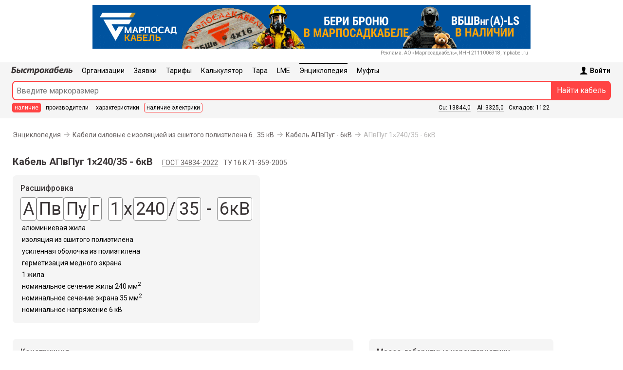

--- FILE ---
content_type: text/html;charset=utf-8
request_url: https://bystrokabel.ru/item/apvpug-6kv/apvpug-1h240-35---6kv
body_size: 11287
content:
<!DOCTYPE html>
<html lang="ru">
	<head>
		<title>Кабель АПвПуг 1х240/35 - 6кВ — Цены, диаметр, вес и др. характеристики</title>
		<meta http-equiv="Content-Type" content="text/html; charset=utf-8">
		<meta name="format-detection" content="telephone=no">
		<meta name="viewport" content="width=device-width, initial-scale=1, maximum-scale=1">
		<meta name="description" content="Кабель АПвПуг 1х240/35 - 6кВ — Где купить, кто производит, какая цена и характеристики.">
		<meta property="og:type" content="article">
		<meta property="og:title" content="Кабель АПвПуг 1х240/35 - 6кВ — Цены, диаметр, вес и др. характеристики">
		<meta property="og:description" content="Кабель АПвПуг 1х240/35 - 6кВ — Где купить, кто производит, какая цена и характеристики.">
		<meta property="og:image" content="https://bystrokabel.ru/og-image.png">
		<meta name="twitter:card" content="summary_large_image">
		<meta name="google-site-verification" content="zAnByKfti4076Y_DFt0XJ5PdUYHpZWiAjg--s8BW-2o">
		<meta name="yandex-verification" content="41886c2e04c2889d">
		<link rel="stylesheet" type="text/css" href="/css/styles_2025.css?ver=13">
		<link rel="icon" href="/favicon.ico" type="image/x-icon">
		<link rel="shortcut icon" href="/favicon.ico" type="image/x-icon">
		<link rel="apple-touch-icon" sizes="152x152" href="/apple-touch-icon.png">
		<link rel="mask-icon" href="/safari-pinned-tab.svg" color="#fa4f54">
		<link rel="manifest" href="/manifest.json">
		<link rel="canonical" href="https://bystrokabel.ru/item/apvpug-6kv/apvpug-1h240-35---6kv">
		<link rel="preconnect" href="https://fonts.googleapis.com">
		<link rel="preconnect" href="https://ajax.googleapis.com">
		<link rel="preconnect" href="https://fonts.gstatic.com" crossorigin>
		<link href="https://fonts.googleapis.com/css2?family=Roboto:wght@100..900&display=swap" rel="stylesheet">
		<script src="https://ajax.googleapis.com/ajax/libs/jquery/1.11.1/jquery.min.js"></script>
		<script defer src="/js/scripts_mobile_new.js?ver=3"></script>
		<script defer src="/js/ajax.js?ver=1"></script>
	</head>
	<body>
		<div class="site">
			<!-- Banner 900x90 -->
			<table class="banner-900-90">
				<tr>
					<td id="top_banner">
																																		<a href="https://www.mpkabel.ru/?from=bystrokabel&erid=2W5zFHUSbCc" class="noborder" target="_blank"><img src="/i/reklama/reklama_marposadkabel_12.gif" width="900" height="90" style="height: auto;"></a>								<noindex><div style="max-width: 890px; width: 100%; color: #888; font-size: 10px; margin: 0 auto; text-align: right; line-height: 1.8em;"><img src="https://amc.yandex.ru/show?cmn_id=34957&plt_id=343731&crv_id=774864&evt_t=render&ad_type=banner&rnd=906419" style="width: 1px; height: 1px;">Реклама. АО «Марпосадкабель», ИНН 21110<span>06918</span>, mpkabel.ru</div></noindex>
																		</td>
				</tr>
			</table>

			<!-- Header block -->
			<div class="header">
				
				<!-- Menu block -->
								
				<div class="header-limiter">

					<!-- User data -->
					<div class="user">
						<noindex>
													<div id="button_user_info" class="button-user-info">
								<noscript><a href="/auth/login_page" class="noborder"></noscript>
								<div class="user-info-pic">
									<img src="/i/menu/user-logo.svg">
								</div>
								<span style="display: inline-block; padding-top: 3px;"><strong>Войти</strong></span>
								<noscript></a></noscript>
							</div>
							<div id="user_info" class="user-info">
								<form action="/auth/login/post" method="post">
									<input type="hidden" name="action" value="login"/>
									<input type="hidden" name="csrf-token" value="086b92d798ea49367e3608dc8fccfb84"/>
									<table class="table_login">
										<tr>
											<td style="vertical-align: middle;">Почта</td>
											<td><input style="width: 200px;" type="text" value="" name="user[login]" id="input_login"/></td>
										</tr>
										<tr>
											<td style="padding-top: 0; vertical-align: middle;">Пароль</td>
											<td style="padding-top: 0;"><input style="width: 200px;" type="password" value="" name="user[pass]" autocomplete="off"/></td>
										</tr>
										<tr>
											<td style="padding: 0 10px 15px;">&nbsp;</td>
											<td style="padding: 0 10px 15px;"><input type="submit" class="green_button" value="Войти в систему"/></td>
										</tr>
										<tr>
											<td colspan="2" style="text-align: center; border-top: 1px solid #ccc; padding: 15px 10px;"><a href="/auth/reg" style="margin-right: 16px;">Регистрация</a> <a href="/auth/forget">Забыли пароль?</a></td>
										</tr>
									</table>
								</form>
							</div>
												</noindex>
					</div>
					
					<!-- Menu -->
					<div class="mobile-logo-link"><a href="/"><img src="/i/bystrokabel-logo.svg" style="width: 126px; height: 18px; border: 0;"></a></div>
					<div class="scrolling-hide">
						<div class="menu">
							<div class="menu-scroll">
								<span class="menu-item desktop-block-1000"><a href="/"><img src="/i/bystrokabel-logo.svg" style="margin-bottom: -1px; width: 126px; height: 18px; border: 0; vertical-align: bottom;" title="Быстрокабель" alt="Быстрокабель"></a></span> <span class="menu-item "><a href="/company">Организации</a></span> <span class="menu-item "><a href="/offers">Заявки</a></span> <span class="menu-item "><a href="/tarifs">Тарифы</a></span> <span class="menu-item "><a href="/calculator">Калькулятор</a></span> <span class="menu-item "><a href="/placement">Тара</a></span> <span class="menu-item "><a href="/lme">LME</a></span> <span class="menu-item is__active "><a class="menu-selected" href="/item">Энциклопедия</a></span> <span class="menu-item " style="margin-right: max(2%, 8px);"><a href="/e/mufty-kabelnye">Муфты</a></span> 							</div>
						</div>
					</div>

					<!-- Search block -->
					<form id="searchForm" action="/catalog/search">
						<table class="search-table">
							<tr>
								<td style="width: 2%; min-width: 8px; padding: 0;"></td>
								<td style="padding: 3px 0 0 0;">
									<input type="text" name="query" id="search-text" class="search-text search-stores" value="" placeholder="Введите маркоразмер" autocomplete="off"/>
									<table class="search-select">
										<tr>
											<td class="search-stores sel" onclick="$('#searchForm').attr('action', '/catalog/search'); $('#searchForm').submit();">
												наличие
											</td>
											<td style="width: 3px;">&nbsp;</td>
											<td class="search-factory not-sel" onclick="$('#searchForm').attr('action', '/factory/search'); $('#searchForm').submit();">
												произв<span class="desktop-block-500">одители</span><span class="mobile-block-500">.</span>
											</td>
											<td style="width: 3px;">&nbsp;</td>
											<td class="search-character not-sel" onclick="$('#searchForm').attr('action', '/character/search'); $('#searchForm').submit();">
												характер<span class="desktop-block-500">истики</span><span class="mobile-block-500">.</span>
											</td>
											<td style="width: 3px;">&nbsp;</td>
											<td class="search-elec not-sel" onclick="$('#searchForm').attr('action', '/e/remains'); $('#searchForm').submit();">
												<span class="desktop-block-500">наличие электрики</span><span class="mobile-block-500"><span class="desktop-block-350">электрика</span><span class="mobile-block-350">элек.</span></span>
											</td>
											<td style="width: 3px;">&nbsp;</td>
											<td style="text-align: right; vertical-align: middle; padding: 0 5px;">
																									<span class="desktop-block-700"><a href="/lme" style="margin-right: 10px;">Cu: 13844,0</a> <a href="/lme">Al: 3325,0</a></span><span class="desktop-block-700" style="margin-left: 10px;">Складов:&nbsp;1122</span>
																							</td>
										</tr>
									</table>
								</td>
								<td style="width: 1px; padding: 3px 0 0 0;">
									<span class="mobile-block-700"><input type="submit" value="Найти" class="search-submit search-stores"/></span><span class="desktop-block-700"><input type="submit" value="Найти кабель" class="search-submit search-stores"/></span>
								</td>
								
								<td style="width: 2%; min-width: 8px; padding: 0;"></td>
							</tr>
						</table>
					</form>
					
				</div>

			</div>

			<!-- Content -->
			<div class="content">
				<div style="padding: 0 max(2%, 8px);">
					
	<p class="enc-nav"><a href="/item">Энциклопедия</a>&nbsp;<svg xmlns="http://www.w3.org/2000/svg" viewBox="50 -800 800 800"><path d="M647-440H160v-80h487L423-744l57-56 320 320-320 320-57-56 224-224Z"/></svg> <a href="/item/kabeli_silovye_s_izolyatsiey_iz_sshitogo_polietilena_6-35_kv">Кабели силовые с изоляцией из сшитого полиэтилена 6...35 кВ</a>&nbsp;<svg xmlns="http://www.w3.org/2000/svg" viewBox="50 -800 800 800"><path d="M647-440H160v-80h487L423-744l57-56 320 320-320 320-57-56 224-224Z"/></svg> <a href="/item/apvpug-6kv">Кабель АПвПуг - 6кВ</a>&nbsp;<svg xmlns="http://www.w3.org/2000/svg" viewBox="50 -800 800 800"><path d="M647-440H160v-80h487L423-744l57-56 320 320-320 320-57-56 224-224Z"/></svg> АПвПуг 1<i>х</i>240/35 - 6кВ</p>





		<div class="enc-mark-name">
		<h1 style="margin-right: 16px;">Кабель АПвПуг 1<i>х</i>240/35 - 6кВ</h1> <div class="enc-mark-gost"><a href="https://meganorm.ru/mega_doc/norm/gost_gosudarstvennyj-standart/0/gost_34834-2022_mezhgosudarstvennyy_standart_kabeli_silovye.html" target="_blank">ГОСТ 34834-2022</a></div> <div class="enc-mark-gost">ТУ 16.К71-359-2005</div>	</div>








<div class="break"></div>





















	<div class="item-decode">
		<h2 class="item-title">Расшифровка</h2><br/>
				<div class="letters" letter_id="1">А</div><div class="letters" letter_id="2">Пв</div><div class="letters" letter_id="3">Пу</div><div class="letters" letter_id="4">г</div><div class="just-symbol">&nbsp;</div><div class="letters" letter_id="6">1</div><div class="just-symbol">х</div><div class="letters" letter_id="8">240</div><div class="just-symbol">/</div><div class="letters" letter_id="10">35</div><div class="just-symbol">&nbsp;-&nbsp;</div><div class="letters" letter_id="12">6кВ</div>		<p class="item-decode-description" style="margin: 3px 0 0;">
																																					<span class="item-decode" decode_id="1">алюминиевая жила</span><br/>
																																														<span class="item-decode" decode_id="2">изоляция из сшитого полиэтилена</span><br/>
																																														<span class="item-decode" decode_id="3">усиленная оболочка из полиэтилена</span><br/>
																																														<span class="item-decode" decode_id="4">герметизация медного экрана</span><br/>
																																																									<span class="item-decode" decode_id="6">1 жила</span><br/>
																																																									<span class="item-decode" decode_id="8">номинальное сечение жилы 240&nbsp;мм<sup>2</sup></span><br/>
																																																									<span class="item-decode" decode_id="10">номинальное сечение экрана 35&nbsp;мм<sup>2</sup></span><br/>
																																																									<span class="item-decode" decode_id="12">номинальное напряжение 6 кВ</span><br/>
														</p>
	</div>





	<div class="item-left-column">
	
	
			
			<div class="item-construction">
				<h2 class="item-title">Конструкция</h2><br/>
								<span style="line-height: 1.7em;">1. Одна многопроволочная круглая уплотнённая алюминиевая токопроводящая жила
номинальным сечением 240&nbsp;мм<sup>2</sup>, соответствующая 2 классу по <a href="https://meganorm.ru/mega_doc/norm/gost_gosudarstvennyj-standart/0/gost_22483-2021_IEC_60228_2004_mezhgosudarstvennyy_standart.html" target="_blank" style="white-space: nowrap;">ГОСТ 22483-2021</a>.
<div style="height: 6px;"></div>2. Экструдированный экран из электропроводящей сшитой композиции полиэтилена
номинальной толщиной 0,6&nbsp;мм.
<div style="height: 6px;"></div>3. Изоляция из сшитого полиэтилена номинальной толщиной 2,6&nbsp;мм.
<div style="height: 6px;"></div>4. Экструдированный экран из электропроводящей сшитой композиции полиэтилена
номинальной толщиной 0,6&nbsp;мм.
<div style="height: 6px;"></div>5. Слой в виде обмотки из электропроводящих водоблокирующих лент суммарной
толщиной не менее 0,2&nbsp;мм.
<div style="height: 6px;"></div>6. Экран суммарным номинальным сечением 35&nbsp;мм<sup>2</sup> из медных проволок номинальным
диаметром 0,7...2,2&nbsp;мм, скреплённых медной лентой номинальной
толщиной не менее 0,1&nbsp;мм и шириной не менее 8,0&nbsp;мм.
<div style="height: 6px;"></div>7. Разделительный слой из водоблокирующей ленты.
<div style="height: 6px;"></div>8. Усиленная оболочка из полиэтилена.</span>
			</div>
			<br/>
			
			
	
	
	
	
			
			<div class="item-params">
				<h2 class="item-title">Технические характеристики</h2><br/>
				<table class="table-params" cellspacing="0" cellpadding="0">
					<tr><td class="param-name">Номинальное переменное напряжение</td><td class="param-value">6 кВ частотой 50 Гц</td></tr>

<tr><td class="param-name">Испытательное переменное напряжение</td><td class="param-value">15 кВ частотой 50 Гц</td></tr>

<tr><td class="param-name">Время выдержки при&nbsp;испытании</td><td class="param-value">10 мин</td></tr>

<tr><td class="param-name">Сопротивление медного экрана при&nbsp;20 °C</td><td class="param-value">не более 0,542 Ом/км</td></tr>

<tr><td class="param-name">Длительно допустимая токовая нагрузка</td><td class="param-value">531...607 А на воздухе, 422...426 А в земле</td></tr>

<tr><td class="param-name">Допустимый ток односекундного КЗ кабеля</td><td class="param-value">22,7 кА</td></tr>

<tr><td class="param-name">Допустимый ток односекундного КЗ медного экрана</td><td class="param-value">6,7 кА</td></tr>

<tr><td class="param-name">Строительная длина</td><td class="param-value">по заказу потребителя</td></tr>

<tr><td class="param-name">Маломеры в партии</td><td class="param-value">не более 5% кусками от 50 м</td></tr>

<tr><td class="param-name">Допустимая температура нагрева жил</td><td class="param-value">90 °C</td></tr>

<tr><td class="param-name">Максимальная температура нагрева жил</td><td class="param-value">250 °C при&nbsp;токе КЗ</td></tr>

<tr><td class="param-name">Максимальная температура медного экрана</td><td class="param-value">350 °C при&nbsp;токе КЗ</td></tr>

<tr><td class="param-name">Минимальный радиус изгиба</td><td class="param-value">15 наружных диаметров</td></tr>

<tr><td class="param-name">Диапазон рабочих температур</td><td class="param-value">−60...+50 °C</td></tr>

<tr><td class="param-name">Срок службы</td><td class="param-value">не менее 30 лет с даты изготовления</td></tr>
				</table>
			</div>
		
			
	</div><br/>







<div class="item-massa">
	<h2 class="item-title">Массо-габаритные характеристики</h2><br/>
			<span style="color: #888;">Мы не знаем характеристики АПвПуг 1х240/35 - 6кВ.</span>
	</div>



<div style="clear: both;"></div>



<div class="item-remains">
	<h2 class="item-title">Купить из наличия</h2><br/>
			<p style="color: #888; margin: 0; padding: 4px 0;">АПвПуг 1х240/35 - 6кВ нет ни на одном из 1122 складов.</p>
	</div>



<div class="item-factory">
	<h2 class="item-title">Производители</h2><br/>
			<table class="table-factory" cellspacing="0" cellpadding="0">
														<tr >
					<td><a href="/company/rkz">ООО «Рыбинсккабель»</a>, Рыбинск</td>
				</tr>
											<tr >
					<td><a href="/company/saranskcable">ООО «Сарансккабель»</a>, Саранск</td>
				</tr>
											<tr >
					<td><a href="/company/tatcable">ООО «Таткабель»</a>, Казань</td>
				</tr>
											<tr >
					<td><a href="/company/tverenergocable">ООО ТД «ТЭК»</a>, Тверь</td>
				</tr>
											<tr >
					<td><a href="/company/uglichkabel">ООО «Угличкабель»</a>, Углич</td>
				</tr>
													<tr>
							<td>
								<span class="show-more" onclick="$(this).parent().parent().css('display', 'none'); $('table.table-factory tr.hidden').css('display', 'table-row');">показать ещё 1</span>&nbsp;&darr;
							</td>
						</tr>
										<tr class="hidden">
					<td><a href="/company/uncomtech-irkutsk">ООО ТД «Ункомтех»</a>, Иркутск</td>
				</tr>
					</table>
	</div>



<div class="item-prices">
	<h2 class="item-title">Цены из заявок</h2><br/>
			<p style="color: #888; margin: 0; padding: 4px 0;">Уже 30 дней нет предложений на АПвПуг 1х240/35 - 6кВ.</p>
		<center><a class="green_button" href="/offers" style="display: inline-block;">Посмотреть заявки</a></center>
</div>



	<div class="item-prices">
		<h2 class="item-title">Кабельные муфты</h2>
							<table class="table-mufta" cellspacing="0" cellpadding="0">
														<tr ><td><div class="e-item"><a href="/e/items/1-pkvt-10-(150-240)-mzei-002015"><span>1 ПКВТ 10 (150-240)</span></a> <span style="white-space: nowrap;"><small class="vendor-with-code">МЗЭИ</small><small class="vendor-code">&nbsp;002015</small></span></div></td></tr>
														<tr ><td><div class="e-item"><a href="/e/items/1-pkvt-10-(150-240)-m-mzei-002018"><span>1 ПКВТ 10 (150-240) М</span></a> <span style="white-space: nowrap;"><small class="vendor-with-code">МЗЭИ</small><small class="vendor-code">&nbsp;002018</small></span></div></td></tr>
														<tr ><td><div class="e-item"><a href="/e/items/1-pkvt-10-(150-240)-mks-mzei-011015"><span>1 ПКВТ 10 (150-240) МКС</span></a> <span style="white-space: nowrap;"><small class="vendor-with-code">МЗЭИ</small><small class="vendor-code">&nbsp;011015</small></span></div></td></tr>
														<tr ><td><div class="e-item"><a href="/e/items/1-pkvt-10-(150-240)3f-mzei-002148"><span>1 ПКВТ 10 (150-240)3ф</span></a> <span style="white-space: nowrap;"><small class="vendor-with-code">МЗЭИ</small><small class="vendor-code">&nbsp;002148</small></span></div></td></tr>
														<tr ><td><div class="e-item"><a href="/e/items/1-pkvt-10-(150-240)3f-m-mzei-002156"><span>1 ПКВТ 10 (150-240)3ф М</span></a> <span style="white-space: nowrap;"><small class="vendor-with-code">МЗЭИ</small><small class="vendor-code">&nbsp;002156</small></span></div></td></tr>
																<tr>
								<td>
									<span class="show-more" onclick="$(this).parent().parent().css('display', 'none'); $('table.table-mufta tr.hidden').css('display', 'table-row');">показать ещё 228</span>&nbsp;&darr;
								</td>
							</tr>
												<tr class="hidden"><td><div class="e-item disuse"><a href="/e/items/1-pkvt-10-(150-240)-l-300-bez-nakonechnikov-(komplekt-na-3-fazy)-zetarus-zeta23226"><span>1 ПКВТ-10 (150-240) L-300 без наконечников (комплект на 3 фазы)</span></a> <span style="white-space: nowrap;"><small class="vendor-with-code">Зэтарус</small><small class="vendor-code">&nbsp;zeta23226</small></span></div></td></tr>
														<tr class="hidden"><td><div class="e-item disuse"><a href="/e/items/1-pkvt-10-(150-240)-l-300-s-nakonechnikami-(komplekt-na-3-fazy)-zetarus-zeta23223"><span>1 ПКВТ-10 (150-240) L-300 с наконечниками (комплект на 3 фазы)</span></a> <span style="white-space: nowrap;"><small class="vendor-with-code">Зэтарус</small><small class="vendor-code">&nbsp;zeta23223</small></span></div></td></tr>
														<tr class="hidden"><td><div class="e-item"><a href="/e/items/1-pkvt-10-(150-240)-bez-nakonechnikov-ssd-120317-00249"><span>1 ПКВТ-10 (150-240) без наконечников</span></a> <span style="white-space: nowrap;"><small class="vendor-with-code">ССД</small><small class="vendor-code">&nbsp;120317-00249</small></span></div></td></tr>
														<tr class="hidden"><td><div class="e-item"><a href="/e/items/1-pkvt-10-(150-240)-s-nakonechnikami-ssd-120317-00252"><span>1 ПКВТ-10 (150-240) с наконечниками</span></a> <span style="white-space: nowrap;"><small class="vendor-with-code">ССД</small><small class="vendor-code">&nbsp;120317-00252</small></span></div></td></tr>
														<tr class="hidden"><td><div class="e-item disuse"><a href="/e/items/1-pkvt-10-(150-240)-s-nakonechnikom-(komplekt-na-1-fazu)-zetarus-zeta23252"><span>1 ПКВТ-10 (150-240) с наконечником (комплект на 1 фазу)</span></a> <span style="white-space: nowrap;"><small class="vendor-with-code">Зэтарус</small><small class="vendor-code">&nbsp;zeta23252</small></span></div></td></tr>
														<tr class="hidden"><td><div class="e-item"><a href="/e/items/1-pknt-10-(150-240)-mzei-002021"><span>1 ПКНТ 10 (150-240)</span></a> <span style="white-space: nowrap;"><small class="vendor-with-code">МЗЭИ</small><small class="vendor-code">&nbsp;002021</small></span></div></td></tr>
														<tr class="hidden"><td><div class="e-item"><a href="/e/items/1-pknt-10-(150-240)-m-mzei-002024"><span>1 ПКНТ 10 (150-240) М</span></a> <span style="white-space: nowrap;"><small class="vendor-with-code">МЗЭИ</small><small class="vendor-code">&nbsp;002024</small></span></div></td></tr>
														<tr class="hidden"><td><div class="e-item"><a href="/e/items/1-pknt-10-(150-240)-mks-mzei-011018"><span>1 ПКНТ 10 (150-240) МКС</span></a> <span style="white-space: nowrap;"><small class="vendor-with-code">МЗЭИ</small><small class="vendor-code">&nbsp;011018</small></span></div></td></tr>
														<tr class="hidden"><td><div class="e-item"><a href="/e/items/1-pknt-10-(150-240)3f-mzei-002137"><span>1 ПКНТ 10 (150-240)3ф</span></a> <span style="white-space: nowrap;"><small class="vendor-with-code">МЗЭИ</small><small class="vendor-code">&nbsp;002137</small></span></div></td></tr>
														<tr class="hidden"><td><div class="e-item"><a href="/e/items/1-pknt-10-(150-240)3f-m-mzei-002145"><span>1 ПКНТ 10 (150-240)3ф М</span></a> <span style="white-space: nowrap;"><small class="vendor-with-code">МЗЭИ</small><small class="vendor-code">&nbsp;002145</small></span></div></td></tr>
														<tr class="hidden"><td><div class="e-item"><a href="/e/items/1-pknt-10-(150-240)-bez-nakonechnikov-ssd-120317-00260"><span>1 ПКНТ-10 (150-240) без наконечников</span></a> <span style="white-space: nowrap;"><small class="vendor-with-code">ССД</small><small class="vendor-code">&nbsp;120317-00260</small></span></div></td></tr>
														<tr class="hidden"><td><div class="e-item"><a href="/e/items/1-pknt-10-(150-240)-s-nakonechnikami-ssd-120317-00257"><span>1 ПКНТ-10 (150-240) с наконечниками</span></a> <span style="white-space: nowrap;"><small class="vendor-with-code">ССД</small><small class="vendor-code">&nbsp;120317-00257</small></span></div></td></tr>
														<tr class="hidden"><td><div class="e-item disuse"><a href="/e/items/1-pknt-10-(150-240)-s-nakonechnikami-(komplekt-na-3-fazy)-zetarus-zeta21524"><span>1 ПКНТ-10 (150-240) с наконечниками (комплект на 3 фазы)</span></a> <span style="white-space: nowrap;"><small class="vendor-with-code">Зэтарус</small><small class="vendor-code">&nbsp;zeta21524</small></span></div></td></tr>
														<tr class="hidden"><td><div class="e-item disuse"><a href="/e/items/1-pknt-10-(150-240)-s-nakonechnikom-(komplekt-na-1-fazu)-zetarus-zeta21513"><span>1 ПКНТ-10 (150-240) с наконечником (комплект на 1 фазу)</span></a> <span style="white-space: nowrap;"><small class="vendor-with-code">Зэтарус</small><small class="vendor-code">&nbsp;zeta21513</small></span></div></td></tr>
														<tr class="hidden"><td><div class="e-item disuse"><a href="/e/items/1-pst-10-(120-300)-g-mzei-006091"><span>1 ПСТ 10 (120-300) G</span></a> <span style="white-space: nowrap;"><small class="vendor-with-code">МЗЭИ</small><small class="vendor-code">&nbsp;006091</small></span></div></td></tr>
														<tr class="hidden"><td><div class="e-item disuse"><a href="/e/items/1-pst-10-(150-240)-mzei-006009"><span>1 ПСТ 10 (150-240)</span></a> <span style="white-space: nowrap;"><small class="vendor-with-code">МЗЭИ</small><small class="vendor-code">&nbsp;006009</small></span></div></td></tr>
														<tr class="hidden"><td><div class="e-item disuse"><a href="/e/items/1-pst-10-(150-240)-m-mzei-006012"><span>1 ПСТ 10 (150-240) М</span></a> <span style="white-space: nowrap;"><small class="vendor-with-code">МЗЭИ</small><small class="vendor-code">&nbsp;006012</small></span></div></td></tr>
														<tr class="hidden"><td><div class="e-item"><a href="/e/items/1-pst-10-(150-240)3f-mzei-006097"><span>1 ПСТ 10 (150-240)3ф</span></a> <span style="white-space: nowrap;"><small class="vendor-with-code">МЗЭИ</small><small class="vendor-code">&nbsp;006097</small></span></div></td></tr>
														<tr class="hidden"><td><div class="e-item"><a href="/e/items/1-pst-10-(150-240)3f-m-mzei-006103"><span>1 ПСТ 10 (150-240)3ф М</span></a> <span style="white-space: nowrap;"><small class="vendor-with-code">МЗЭИ</small><small class="vendor-code">&nbsp;006103</small></span></div></td></tr>
														<tr class="hidden"><td><div class="e-item disuse"><a href="/e/items/1-pst-10-(185-400)-g-mzei-006092"><span>1 ПСТ 10 (185-400) G</span></a> <span style="white-space: nowrap;"><small class="vendor-with-code">МЗЭИ</small><small class="vendor-code">&nbsp;006092</small></span></div></td></tr>
														<tr class="hidden"><td><div class="e-item disuse"><a href="/e/items/1-pst-10-(95-240)-g-mzei-006090"><span>1 ПСТ 10 (95-240) G</span></a> <span style="white-space: nowrap;"><small class="vendor-with-code">МЗЭИ</small><small class="vendor-code">&nbsp;006090</small></span></div></td></tr>
														<tr class="hidden"><td><div class="e-item"><a href="/e/items/1-pst-10-(150-240)-mks-mzei-012020"><span>1 ПСТ-10 (150-240) МКС</span></a> <span style="white-space: nowrap;"><small class="vendor-with-code">МЗЭИ</small><small class="vendor-code">&nbsp;012020</small></span></div></td></tr>
														<tr class="hidden"><td><div class="e-item disuse"><a href="/e/items/1-pst-10-(150-240)-s-soedinitelem-(komplekt-na-1-fazu)-zetarus-zeta21516"><span>1 ПСТ-10 (150-240) с соединителем (комплект на 1 фазу)</span></a> <span style="white-space: nowrap;"><small class="vendor-with-code">Зэтарус</small><small class="vendor-code">&nbsp;zeta21516</small></span></div></td></tr>
														<tr class="hidden"><td><div class="e-item"><a href="/e/items/1-pst-10-(150-240)-s-soedinitelyami-ssd-120317-00281"><span>1 ПСТ-10 (150-240) с соединителями</span></a> <span style="white-space: nowrap;"><small class="vendor-with-code">ССД</small><small class="vendor-code">&nbsp;120317-00281</small></span></div></td></tr>
														<tr class="hidden"><td><div class="e-item"><a href="/e/items/1-pst-10-(150-240)3f-mks-mzei-012039"><span>1 ПСТ-10 (150-240)3ф МКС</span></a> <span style="white-space: nowrap;"><small class="vendor-with-code">МЗЭИ</small><small class="vendor-code">&nbsp;012039</small></span></div></td></tr>
														<tr class="hidden"><td><div class="e-item"><a href="/e/items/10pkvto-150-240-kontakt-kp110010"><span>10ПКВтО-150/240</span></a> <span style="white-space: nowrap;"><small class="vendor-with-code">Контакт</small><small class="vendor-code">&nbsp;KP110010</small></span></div></td></tr>
														<tr class="hidden"><td><div class="e-item"><a href="/e/items/10pkvto-150-240-b-n-kontakt-kp110009"><span>10ПКВтО-150/240 Б/Н</span></a> <span style="white-space: nowrap;"><small class="vendor-with-code">Контакт</small><small class="vendor-code">&nbsp;KP110009</small></span></div></td></tr>
														<tr class="hidden"><td><div class="e-item"><a href="/e/items/10pkvto-1h(150-240)-neva-trans-komplekt"><span>10ПКВтО-1х(150-240)</span></a> <small class="only-vendor">Нева-Транс Комплект</small></div></td></tr>
														<tr class="hidden"><td><div class="e-item"><a href="/e/items/10pkvton-1h(150-240)-neva-trans-komplekt"><span>10ПКВтОН-1х(150-240)</span></a> <small class="only-vendor">Нева-Транс Комплект</small></div></td></tr>
														<tr class="hidden"><td><div class="e-item"><a href="/e/items/10pkvtpo-2-termofit"><span>10ПКВТпО-2</span></a> <span style="white-space: nowrap;"><small class="vendor-with-code">Термофит</small><small class="vendor-code">&nbsp;3994</small></span></div></td></tr>
														<tr class="hidden"><td><div class="e-item"><a href="/e/items/10pkvtpon-2-termofit"><span>10ПКВТпОН-2</span></a> <span style="white-space: nowrap;"><small class="vendor-with-code">Термофит</small><small class="vendor-code">&nbsp;4000</small></span></div></td></tr>
														<tr class="hidden"><td><div class="e-item"><a href="/e/items/10pknto-150-240-kontakt-kp110034"><span>10ПКНтО-150/240</span></a> <span style="white-space: nowrap;"><small class="vendor-with-code">Контакт</small><small class="vendor-code">&nbsp;KP110034</small></span></div></td></tr>
														<tr class="hidden"><td><div class="e-item"><a href="/e/items/10pknto-150-240-b-n-kontakt-kp110033"><span>10ПКНтО-150/240 Б/Н</span></a> <span style="white-space: nowrap;"><small class="vendor-with-code">Контакт</small><small class="vendor-code">&nbsp;KP110033</small></span></div></td></tr>
														<tr class="hidden"><td><div class="e-item"><a href="/e/items/10pknto-1h(150-240)-neva-trans-komplekt"><span>10ПКНтО-1х(150-240)</span></a> <small class="only-vendor">Нева-Транс Комплект</small></div></td></tr>
														<tr class="hidden"><td><div class="e-item"><a href="/e/items/10pknton-1h(150-240)-neva-trans-komplekt"><span>10ПКНтОН-1х(150-240)</span></a> <small class="only-vendor">Нева-Транс Комплект</small></div></td></tr>
														<tr class="hidden"><td><div class="e-item"><a href="/e/items/10pkntpo-2-termofit"><span>10ПКНТпО-2</span></a> <span style="white-space: nowrap;"><small class="vendor-with-code">Термофит</small><small class="vendor-code">&nbsp;4006</small></span></div></td></tr>
														<tr class="hidden"><td><div class="e-item"><a href="/e/items/10pkntpon-2-termofit"><span>10ПКНТпОН-2</span></a> <span style="white-space: nowrap;"><small class="vendor-with-code">Термофит</small><small class="vendor-code">&nbsp;4012</small></span></div></td></tr>
														<tr class="hidden"><td><div class="e-item"><a href="/e/items/10psto(tk)-1h(150-240)-neva-trans-komplekt"><span>10ПСтО(тк)-1х(150-240)</span></a> <small class="only-vendor">Нева-Транс Комплект</small></div></td></tr>
														<tr class="hidden"><td><div class="e-item"><a href="/e/items/10psto-150-240-kontakt-sp110003"><span>10ПСтО-150/240</span></a> <span style="white-space: nowrap;"><small class="vendor-with-code">Контакт</small><small class="vendor-code">&nbsp;SP110003</small></span></div></td></tr>
														<tr class="hidden"><td><div class="e-item"><a href="/e/items/10pstpo(op)-2-termofit"><span>10ПСТпО(оп)-2</span></a> <span style="white-space: nowrap;"><small class="vendor-with-code">Термофит</small><small class="vendor-code">&nbsp;4018</small></span></div></td></tr>
														<tr class="hidden"><td><div class="e-item"><a href="/e/items/10pstpo-2-termofit"><span>10ПСТпО-2</span></a> <span style="white-space: nowrap;"><small class="vendor-with-code">Термофит</small><small class="vendor-code">&nbsp;4024</small></span></div></td></tr>
														<tr class="hidden"><td><div class="e-item"><a href="/e/items/1pkvit-6-10-150-240-bn-pzemi-1pkvit06x10x150x240bn"><span>1ПКВIт 6/10-150/240-бн</span></a> <span style="white-space: nowrap;"><small class="vendor-with-code">ПЗЭМИ</small><small class="vendor-code">&nbsp;1pkvit06x10x150x240bn</small></span></div></td></tr>
														<tr class="hidden"><td><div class="e-item"><a href="/e/items/1pkvit-6-10-150-240-v-pzemi-1pkvit06x10x150x240v"><span>1ПКВIт 6/10-150/240-В</span></a> <span style="white-space: nowrap;"><small class="vendor-with-code">ПЗЭМИ</small><small class="vendor-code">&nbsp;1pkvit06x10x150x240v</small></span></div></td></tr>
														<tr class="hidden"><td><div class="e-item"><a href="/e/items/1pkvt-6-150-240-bn-pzemi-1pkvt06x150x240bn"><span>1ПКВт 6-150/240-бн</span></a> <span style="white-space: nowrap;"><small class="vendor-with-code">ПЗЭМИ</small><small class="vendor-code">&nbsp;1pkvt06x150x240bn</small></span></div></td></tr>
														<tr class="hidden"><td><div class="e-item"><a href="/e/items/1pkvt-6-150-240-v-pzemi-1pkvt06x150x240v"><span>1ПКВт 6-150/240-В</span></a> <span style="white-space: nowrap;"><small class="vendor-with-code">ПЗЭМИ</small><small class="vendor-code">&nbsp;1pkvt06x150x240v</small></span></div></td></tr>
														<tr class="hidden"><td><div class="e-item"><a href="/e/items/1pkvt-6-150-240-v-3f-pzemi-1pkvt06x150x240v3f"><span>1ПКВт 6-150/240-В-3Ф</span></a> <span style="white-space: nowrap;"><small class="vendor-with-code">ПЗЭМИ</small><small class="vendor-code">&nbsp;1pkvt06x150x240v3f</small></span></div></td></tr>
														<tr class="hidden"><td><div class="e-item"><a href="/e/items/1pkvt-6-240-v-pzemi-1pkvt06x240v"><span>1ПКВт 6-240-В</span></a> <span style="white-space: nowrap;"><small class="vendor-with-code">ПЗЭМИ</small><small class="vendor-code">&nbsp;1pkvt06x240v</small></span></div></td></tr>
														<tr class="hidden"><td><div class="e-item"><a href="/e/items/1pkvt-6-240-v-3f-pzemi-1pkvt06x240v3f"><span>1ПКВт 6-240-В-3Ф</span></a> <span style="white-space: nowrap;"><small class="vendor-with-code">ПЗЭМИ</small><small class="vendor-code">&nbsp;1pkvt06x240v3f</small></span></div></td></tr>
														<tr class="hidden"><td><div class="e-item"><a href="/e/items/1pkvt-6-240-pr-al-pzemi-1pkvt06x240pral"><span>1ПКВт 6-240-Пр-Al</span></a> <span style="white-space: nowrap;"><small class="vendor-with-code">ПЗЭМИ</small><small class="vendor-code">&nbsp;1pkvt06x240pral</small></span></div></td></tr>
														<tr class="hidden"><td><div class="e-item"><a href="/e/items/1pkvt-6-240-pr-al-3f-pzemi-1pkvt06x240pral3f"><span>1ПКВт 6-240-Пр-Al-3Ф</span></a> <span style="white-space: nowrap;"><small class="vendor-with-code">ПЗЭМИ</small><small class="vendor-code">&nbsp;1pkvt06x240pral3f</small></span></div></td></tr>
														<tr class="hidden"><td><div class="e-item"><a href="/e/items/1pkvt-6-240-pr-cu-pzemi-1pkvt06x240prcu"><span>1ПКВт 6-240-Пр-Cu</span></a> <span style="white-space: nowrap;"><small class="vendor-with-code">ПЗЭМИ</small><small class="vendor-code">&nbsp;1pkvt06x240prcu</small></span></div></td></tr>
														<tr class="hidden"><td><div class="e-item"><a href="/e/items/1pkvt-6-240-pr-cu-3f-pzemi-1pkvt06x240prcu3f"><span>1ПКВт 6-240-Пр-Cu-3Ф</span></a> <span style="white-space: nowrap;"><small class="vendor-with-code">ПЗЭМИ</small><small class="vendor-code">&nbsp;1pkvt06x240prcu3f</small></span></div></td></tr>
														<tr class="hidden"><td><div class="e-item"><a href="/e/items/1pkvt-10-150-240-metekspert-es-00006834"><span>1ПКВТ-10-150/240</span></a> <span style="white-space: nowrap;"><small class="vendor-with-code">Метэксперт</small><small class="vendor-code">&nbsp;ЭС-00006834</small></span></div></td></tr>
														<tr class="hidden"><td><div class="e-item"><a href="/e/items/1pkvt-10-150-240-kvt-54698"><span>1ПКВТ-10-150/240</span></a> <span style="white-space: nowrap;"><small class="vendor-with-code">КВТ</small><small class="vendor-code">&nbsp;54698</small></span></div></td></tr>
														<tr class="hidden"><td><div class="e-item"><a href="/e/items/1pkvt-10-150-240-(1-faza)-neotok"><span>1ПКВт-10-150/240 (1 фаза)</span></a> <small class="only-vendor">Неоток</small></div></td></tr>
														<tr class="hidden"><td><div class="e-item"><a href="/e/items/1pkvt-10-150-240-(3-fazy)-neotok"><span>1ПКВт-10-150/240 (3 фазы)</span></a> <small class="only-vendor">Неоток</small></div></td></tr>
														<tr class="hidden"><td><div class="e-item"><a href="/e/items/1pkvt-10-150-240-mt-mettatron"><span>1ПКВТ-10-150/240 МТ</span></a> <small class="only-vendor">Меттатрон</small></div></td></tr>
														<tr class="hidden"><td><div class="e-item"><a href="/e/items/1pkvt-10-150-240(b)-kvt-57812"><span>1ПКВТ-10-150/240(Б)</span></a> <span style="white-space: nowrap;"><small class="vendor-with-code">КВТ</small><small class="vendor-code">&nbsp;57812</small></span></div></td></tr>
														<tr class="hidden"><td><div class="e-item"><a href="/e/items/1pkvt-10-150-240(b)-metekspert-es-00006926"><span>1ПКВТ-10-150/240(Б)</span></a> <span style="white-space: nowrap;"><small class="vendor-with-code">Метэксперт</small><small class="vendor-code">&nbsp;ЭС-00006926</small></span></div></td></tr>
														<tr class="hidden"><td><div class="e-item"><a href="/e/items/1pkvt-10-150-240(b)-komplekt-na-3-fazy-grinenergo-ge-1-pkvt-10-150-240-b-3f"><span>1ПКВт-10-150/240(Б) комплект на 3 фазы</span></a> <span style="white-space: nowrap;"><small class="vendor-with-code">Гринэнерго</small><small class="vendor-code">&nbsp;ge-1-pkvt-10-150-240-b-3f</small></span></div></td></tr>
														<tr class="hidden"><td><div class="e-item"><a href="/e/items/1pkvt-10-150-240(b)-mt-mettatron"><span>1ПКВТ-10-150/240(Б) МТ</span></a> <small class="only-vendor">Меттатрон</small></div></td></tr>
														<tr class="hidden"><td><div class="e-item"><a href="/e/items/1pkvtn-10-150-240-(1-faza)-neotok"><span>1ПКВтн-10-150/240 (1 фаза)</span></a> <small class="only-vendor">Неоток</small></div></td></tr>
														<tr class="hidden"><td><div class="e-item"><a href="/e/items/1pkvtn-10-150-240-(3-fazy)-neotok"><span>1ПКВтн-10-150/240 (3 фазы)</span></a> <small class="only-vendor">Неоток</small></div></td></tr>
														<tr class="hidden"><td><div class="e-item"><a href="/e/items/1pknt-6-150-240-bn-pzemi-1pknt06x150x240bn"><span>1ПКНт 6-150/240-бн</span></a> <span style="white-space: nowrap;"><small class="vendor-with-code">ПЗЭМИ</small><small class="vendor-code">&nbsp;1pknt06x150x240bn</small></span></div></td></tr>
														<tr class="hidden"><td><div class="e-item"><a href="/e/items/1pknt-6-150-240-v-pzemi-1pknt06x150x240v"><span>1ПКНт 6-150/240-В</span></a> <span style="white-space: nowrap;"><small class="vendor-with-code">ПЗЭМИ</small><small class="vendor-code">&nbsp;1pknt06x150x240v</small></span></div></td></tr>
														<tr class="hidden"><td><div class="e-item"><a href="/e/items/1pknt-6-150-240-v-3f-pzemi-1pknt06x150x240v3f"><span>1ПКНт 6-150/240-В-3Ф</span></a> <span style="white-space: nowrap;"><small class="vendor-with-code">ПЗЭМИ</small><small class="vendor-code">&nbsp;1pknt06x150x240v3f</small></span></div></td></tr>
														<tr class="hidden"><td><div class="e-item"><a href="/e/items/1pknt-6-240-v-pzemi-1pknt06x240v"><span>1ПКНт 6-240-В</span></a> <span style="white-space: nowrap;"><small class="vendor-with-code">ПЗЭМИ</small><small class="vendor-code">&nbsp;1pknt06x240v</small></span></div></td></tr>
														<tr class="hidden"><td><div class="e-item"><a href="/e/items/1pknt-6-240-v-3f-pzemi-1pknt06x240v3f"><span>1ПКНт 6-240-В-3Ф</span></a> <span style="white-space: nowrap;"><small class="vendor-with-code">ПЗЭМИ</small><small class="vendor-code">&nbsp;1pknt06x240v3f</small></span></div></td></tr>
														<tr class="hidden"><td><div class="e-item"><a href="/e/items/1pknt-6-240-pr-al-pzemi-1pknt06x240pral"><span>1ПКНт 6-240-Пр-Al</span></a> <span style="white-space: nowrap;"><small class="vendor-with-code">ПЗЭМИ</small><small class="vendor-code">&nbsp;1pknt06x240pral</small></span></div></td></tr>
														<tr class="hidden"><td><div class="e-item"><a href="/e/items/1pknt-6-240-pr-al-3f-pzemi-1pknt06x240pral3f"><span>1ПКНт 6-240-Пр-Al-3Ф</span></a> <span style="white-space: nowrap;"><small class="vendor-with-code">ПЗЭМИ</small><small class="vendor-code">&nbsp;1pknt06x240pral3f</small></span></div></td></tr>
														<tr class="hidden"><td><div class="e-item"><a href="/e/items/1pknt-6-240-pr-cu-pzemi-1pknt06x240prcu"><span>1ПКНт 6-240-Пр-Cu</span></a> <span style="white-space: nowrap;"><small class="vendor-with-code">ПЗЭМИ</small><small class="vendor-code">&nbsp;1pknt06x240prcu</small></span></div></td></tr>
														<tr class="hidden"><td><div class="e-item"><a href="/e/items/1pknt-6-240-pr-cu-3f-pzemi-1pknt06x240prcu3f"><span>1ПКНт 6-240-Пр-Cu-3Ф</span></a> <span style="white-space: nowrap;"><small class="vendor-with-code">ПЗЭМИ</small><small class="vendor-code">&nbsp;1pknt06x240prcu3f</small></span></div></td></tr>
														<tr class="hidden"><td><div class="e-item"><a href="/e/items/1pknt-10-150-240-metekspert-es-00006835"><span>1ПКНТ-10-150/240</span></a> <span style="white-space: nowrap;"><small class="vendor-with-code">Метэксперт</small><small class="vendor-code">&nbsp;ЭС-00006835</small></span></div></td></tr>
														<tr class="hidden"><td><div class="e-item"><a href="/e/items/1pknt-10-150-240-kvt-54827"><span>1ПКНТ-10-150/240</span></a> <span style="white-space: nowrap;"><small class="vendor-with-code">КВТ</small><small class="vendor-code">&nbsp;54827</small></span></div></td></tr>
														<tr class="hidden"><td><div class="e-item"><a href="/e/items/1pknt-10-150-240-(1-faza)-neotok"><span>1ПКНт-10-150/240 (1 фаза)</span></a> <small class="only-vendor">Неоток</small></div></td></tr>
														<tr class="hidden"><td><div class="e-item"><a href="/e/items/1pknt-10-150-240-(3-fazy)-neotok"><span>1ПКНт-10-150/240 (3 фазы)</span></a> <small class="only-vendor">Неоток</small></div></td></tr>
														<tr class="hidden"><td><div class="e-item"><a href="/e/items/1pknt-10-150-240-mt-mettatron"><span>1ПКНТ-10-150/240 МТ</span></a> <small class="only-vendor">Меттатрон</small></div></td></tr>
														<tr class="hidden"><td><div class="e-item"><a href="/e/items/1pknt-10-150-240(b)-metekspert-es-00006927"><span>1ПКНТ-10-150/240(Б)</span></a> <span style="white-space: nowrap;"><small class="vendor-with-code">Метэксперт</small><small class="vendor-code">&nbsp;ЭС-00006927</small></span></div></td></tr>
														<tr class="hidden"><td><div class="e-item"><a href="/e/items/1pknt-10-150-240(b)-kvt-57813"><span>1ПКНТ-10-150/240(Б)</span></a> <span style="white-space: nowrap;"><small class="vendor-with-code">КВТ</small><small class="vendor-code">&nbsp;57813</small></span></div></td></tr>
														<tr class="hidden"><td><div class="e-item"><a href="/e/items/1pknt-10-150-240(b)-komplekt-na-3-fazy-grinenergo-ge-1-pknt-10-150-240-b-3f"><span>1ПКНт-10-150/240(Б) комплект на 3 фазы</span></a> <span style="white-space: nowrap;"><small class="vendor-with-code">Гринэнерго</small><small class="vendor-code">&nbsp;ge-1-pknt-10-150-240-b-3f</small></span></div></td></tr>
														<tr class="hidden"><td><div class="e-item"><a href="/e/items/1pknt-10-150-240(b)-mt-mettatron"><span>1ПКНТ-10-150/240(Б) МТ</span></a> <small class="only-vendor">Меттатрон</small></div></td></tr>
														<tr class="hidden"><td><div class="e-item"><a href="/e/items/1pkntn-10-150-240-(1-faza)-neotok"><span>1ПКНтн-10-150/240 (1 фаза)</span></a> <small class="only-vendor">Неоток</small></div></td></tr>
														<tr class="hidden"><td><div class="e-item"><a href="/e/items/1pkntn-10-150-240-(3-fazy)-neotok"><span>1ПКНтн-10-150/240 (3 фазы)</span></a> <small class="only-vendor">Неоток</small></div></td></tr>
														<tr class="hidden"><td><div class="e-item"><a href="/e/items/1pst-6-120-240-v-pzemi-1pst06x120x240v"><span>1ПСт 6-120/240-В</span></a> <span style="white-space: nowrap;"><small class="vendor-with-code">ПЗЭМИ</small><small class="vendor-code">&nbsp;1pst06x120x240v</small></span></div></td></tr>
														<tr class="hidden"><td><div class="e-item"><a href="/e/items/1pst-6-150-240-v-pzemi-1pst06x150x240v"><span>1ПСт 6-150/240-В</span></a> <span style="white-space: nowrap;"><small class="vendor-with-code">ПЗЭМИ</small><small class="vendor-code">&nbsp;1pst06x150x240v</small></span></div></td></tr>
														<tr class="hidden"><td><div class="e-item"><a href="/e/items/1pst-6-150-240-v-3f-pzemi-1pst06x150x240v3f"><span>1ПСт 6-150/240-В-3Ф</span></a> <span style="white-space: nowrap;"><small class="vendor-with-code">ПЗЭМИ</small><small class="vendor-code">&nbsp;1pst06x150x240v3f</small></span></div></td></tr>
														<tr class="hidden"><td><div class="e-item"><a href="/e/items/1pst-6-185-400-v-pzemi-1pst06x185x400v"><span>1ПСт 6-185/400-В</span></a> <span style="white-space: nowrap;"><small class="vendor-with-code">ПЗЭМИ</small><small class="vendor-code">&nbsp;1pst06x185x400v</small></span></div></td></tr>
														<tr class="hidden"><td><div class="e-item"><a href="/e/items/1pst-6-240-v-pzemi-1pst06x240v"><span>1ПСт 6-240-В</span></a> <span style="white-space: nowrap;"><small class="vendor-with-code">ПЗЭМИ</small><small class="vendor-code">&nbsp;1pst06x240v</small></span></div></td></tr>
														<tr class="hidden"><td><div class="e-item"><a href="/e/items/1pst-6-240-v-3f-pzemi-1pst06x240v3f"><span>1ПСт 6-240-В-3Ф</span></a> <span style="white-space: nowrap;"><small class="vendor-with-code">ПЗЭМИ</small><small class="vendor-code">&nbsp;1pst06x240v3f</small></span></div></td></tr>
														<tr class="hidden"><td><div class="e-item"><a href="/e/items/1pst-6-3-150-240-v-pzemi-1pst06x3x150x240v"><span>1ПСт 6-3-150/240-В</span></a> <span style="white-space: nowrap;"><small class="vendor-with-code">ПЗЭМИ</small><small class="vendor-code">&nbsp;1pst06x3x150x240v</small></span></div></td></tr>
														<tr class="hidden"><td><div class="e-item"><a href="/e/items/1pst-6-3-240-v-pzemi-1pst06x3x240v"><span>1ПСт 6-3-240-В</span></a> <span style="white-space: nowrap;"><small class="vendor-with-code">ПЗЭМИ</small><small class="vendor-code">&nbsp;1pst06x3x240v</small></span></div></td></tr>
														<tr class="hidden"><td><div class="e-item"><a href="/e/items/1pst-10-150-240-metekspert-es-00006881"><span>1ПСТ-10-150/240</span></a> <span style="white-space: nowrap;"><small class="vendor-with-code">Метэксперт</small><small class="vendor-code">&nbsp;ЭС-00006881</small></span></div></td></tr>
														<tr class="hidden"><td><div class="e-item"><a href="/e/items/1pst-10-150-240-kvt-55072"><span>1ПСТ-10-150/240</span></a> <span style="white-space: nowrap;"><small class="vendor-with-code">КВТ</small><small class="vendor-code">&nbsp;55072</small></span></div></td></tr>
														<tr class="hidden"><td><div class="e-item"><a href="/e/items/1pst-10-150-240-neotok"><span>1ПСт-10-150/240</span></a> <small class="only-vendor">Неоток</small></div></td></tr>
														<tr class="hidden"><td><div class="e-item"><a href="/e/items/1pst-10-150-240-mt-mettatron"><span>1ПСТ-10-150/240 МТ</span></a> <small class="only-vendor">Меттатрон</small></div></td></tr>
														<tr class="hidden"><td><div class="e-item"><a href="/e/items/1pst-10-150-240(b)-grinenergo-ge-1-pst-10-150-240-b"><span>1ПСт-10-150/240(Б)</span></a> <span style="white-space: nowrap;"><small class="vendor-with-code">Гринэнерго</small><small class="vendor-code">&nbsp;ge-1-pst-10-150-240-b</small></span></div></td></tr>
														<tr class="hidden"><td><div class="e-item"><a href="/e/items/1pst-10-150-240(b)-metekspert-es-00006967"><span>1ПСТ-10-150/240(Б)</span></a> <span style="white-space: nowrap;"><small class="vendor-with-code">Метэксперт</small><small class="vendor-code">&nbsp;ЭС-00006967</small></span></div></td></tr>
														<tr class="hidden"><td><div class="e-item"><a href="/e/items/1pst-10-150-240(b)-kvt-57817"><span>1ПСТ-10-150/240(Б)</span></a> <span style="white-space: nowrap;"><small class="vendor-with-code">КВТ</small><small class="vendor-code">&nbsp;57817</small></span></div></td></tr>
														<tr class="hidden"><td><div class="e-item"><a href="/e/items/1pst-10-150-240(b)-mt-mettatron"><span>1ПСТ-10-150/240(Б) МТ</span></a> <small class="only-vendor">Меттатрон</small></div></td></tr>
														<tr class="hidden"><td><div class="e-item"><a href="/e/items/1psto-10-150-240-kama"><span>1ПСТО-10-150/240</span></a> <small class="only-vendor">Кама</small></div></td></tr>
														<tr class="hidden"><td><div class="e-item"><a href="/e/items/3pkvto-10-150-240-kama"><span>3ПКВТО-10-150/240</span></a> <small class="only-vendor">Кама</small></div></td></tr>
														<tr class="hidden"><td><div class="e-item"><a href="/e/items/3pkvto-10-150-240-b-n-kama"><span>3ПКВТО-10-150/240-б/н</span></a> <small class="only-vendor">Кама</small></div></td></tr>
														<tr class="hidden"><td><div class="e-item"><a href="/e/items/3pknto-10-150-240-kama"><span>3ПКНТО-10-150/240</span></a> <small class="only-vendor">Кама</small></div></td></tr>
														<tr class="hidden"><td><div class="e-item"><a href="/e/items/3pknto-10-150-240-b-n-kama"><span>3ПКНТО-10-150/240-б/н</span></a> <small class="only-vendor">Кама</small></div></td></tr>
														<tr class="hidden"><td><div class="e-item"><a href="/e/items/3psto-10-150-240-r-mks-progress-tre-001376"><span>3ПСтО 10-150/240 Р МКС</span></a> <span style="white-space: nowrap;"><small class="vendor-with-code">Прогресс</small><small class="vendor-code">&nbsp;TRE-001376</small></span></div></td></tr>
														<tr class="hidden"><td><div class="e-item disuse"><a href="/e/items/3psto-10-150-240-mks-progress"><span>3ПСтО-10-150/240 МКС</span></a> <small class="only-vendor">Прогресс</small></div></td></tr>
														<tr class="hidden"><td><div class="e-item"><a href="/e/items/92-as-220-1-3m"><span>92-AS 220-1</span></a> <small class="only-vendor">3M</small></div></td></tr>
														<tr class="hidden"><td><div class="e-item"><a href="/e/items/92-as-620-1-3m"><span>92-AS 620-1</span></a> <small class="only-vendor">3M</small></div></td></tr>
														<tr class="hidden"><td><div class="e-item"><a href="/e/items/92-eb-63-1-(rus)-3m"><span>92-EB 63-1 (RUS)</span></a> <small class="only-vendor">3M</small></div></td></tr>
														<tr class="hidden"><td><div class="e-item"><a href="/e/items/93-eb-63-1-(rus)-3m"><span>93-EB 63-1 (RUS)</span></a> <small class="only-vendor">3M</small></div></td></tr>
														<tr class="hidden"><td><div class="e-item"><a href="/e/items/csja-12-1x185-300-raychem-(rayhem)-eh1683-097"><span>CSJA-12/1X185-300</span></a> <span style="white-space: nowrap;"><small class="vendor-with-code">Raychem</small><small class="vendor-code">&nbsp;EH1683-097</small></span></div></td></tr>
														<tr class="hidden"><td><div class="e-item"><a href="/e/items/csja-12-1x240-400-raychem-(rayhem)-eh1682-064"><span>CSJA-12/1X240-400</span></a> <span style="white-space: nowrap;"><small class="vendor-with-code">Raychem</small><small class="vendor-code">&nbsp;EH1682-064</small></span></div></td></tr>
														<tr class="hidden"><td><div class="e-item"><a href="/e/items/csja-12-1x95-240-raychem-(rayhem)-eh1685-097"><span>CSJA-12/1X95-240</span></a> <span style="white-space: nowrap;"><small class="vendor-with-code">Raychem</small><small class="vendor-code">&nbsp;EH1685-097</small></span></div></td></tr>
														<tr class="hidden"><td><div class="e-item"><a href="/e/items/csjr-12-1x185-300-raychem-(rayhem)"><span>CSJR-12/1X185-300</span></a> <small class="only-vendor">Raychem</small></div></td></tr>
														<tr class="hidden"><td><div class="e-item"><a href="/e/items/csjr-12-1x240-400-raychem-(rayhem)"><span>CSJR-12/1X240-400</span></a> <small class="only-vendor">Raychem</small></div></td></tr>
														<tr class="hidden"><td><div class="e-item"><a href="/e/items/csjr-12-1x95-240-raychem-(rayhem)"><span>CSJR-12/1X95-240</span></a> <small class="only-vendor">Raychem</small></div></td></tr>
														<tr class="hidden"><td><div class="e-item"><a href="/e/items/eks-10cc-re-1h120-240-m-sigma"><span>eks-10CC-RE-1х120/240-М</span></a> <small class="only-vendor">Sigma</small></div></td></tr>
														<tr class="hidden"><td><div class="e-item disuse"><a href="/e/items/eks-10cc-re-1h150-240-m-sigma"><span>eks-10CC-RE-1х150/240-М</span></a> <small class="only-vendor">Sigma</small></div></td></tr>
														<tr class="hidden"><td><div class="e-item"><a href="/e/items/eks-10cc-re-1h185-400-m-sigma"><span>eks-10CC-RE-1х185/400-М</span></a> <small class="only-vendor">Sigma</small></div></td></tr>
														<tr class="hidden"><td><div class="e-item"><a href="/e/items/eks-10cc-t1-re-1h120-240-m-sigma-(sigma)"><span>eks-10CC-T1-RE-1х120/240-М</span></a> <small class="only-vendor">Sigma</small></div></td></tr>
														<tr class="hidden"><td><div class="e-item"><a href="/e/items/eks-10cc-t1-re-1h185-400-m-sigma-(sigma)"><span>eks-10CC-T1-RE-1х185/400-М</span></a> <small class="only-vendor">Sigma</small></div></td></tr>
														<tr class="hidden"><td><div class="e-item"><a href="/e/items/eks-10cc-t3-re-1h120-240-m-sigma-(sigma)"><span>eks-10CC-T3-RE-1х120/240-М</span></a> <small class="only-vendor">Sigma</small></div></td></tr>
														<tr class="hidden"><td><div class="e-item"><a href="/e/items/eks-10cc-t3-re-1h185-400-m-sigma-(sigma)"><span>eks-10CC-T3-RE-1х185/400-М</span></a> <small class="only-vendor">Sigma</small></div></td></tr>
														<tr class="hidden"><td><div class="e-item"><a href="/e/items/eks-10ch-re-1h120-240-m-sigma"><span>eks-10CH-RE-1х120/240-М</span></a> <small class="only-vendor">Sigma</small></div></td></tr>
														<tr class="hidden"><td><div class="e-item disuse"><a href="/e/items/eks-10ch-re-1h150-240-m-sigma"><span>eks-10CH-RE-1х150/240-М</span></a> <small class="only-vendor">Sigma</small></div></td></tr>
														<tr class="hidden"><td><div class="e-item"><a href="/e/items/eks-10ch-re-1h185-400-m-sigma"><span>eks-10CH-RE-1х185/400-М</span></a> <small class="only-vendor">Sigma</small></div></td></tr>
														<tr class="hidden"><td><div class="e-item"><a href="/e/items/eks-10ch-t1-re-1h120-240-m-sigma-(sigma)"><span>eks-10CH-T1-RE-1х120/240-М</span></a> <small class="only-vendor">Sigma</small></div></td></tr>
														<tr class="hidden"><td><div class="e-item"><a href="/e/items/eks-10ch-t1-re-1h185-400-m-sigma-(sigma)"><span>eks-10CH-T1-RE-1х185/400-М</span></a> <small class="only-vendor">Sigma</small></div></td></tr>
														<tr class="hidden"><td><div class="e-item"><a href="/e/items/eks-10ch-t3-re-1h120-240-m-sigma-(sigma)"><span>eks-10CH-T3-RE-1х120/240-М</span></a> <small class="only-vendor">Sigma</small></div></td></tr>
														<tr class="hidden"><td><div class="e-item"><a href="/e/items/eks-10ch-t3-re-1h185-400-m-sigma-(sigma)"><span>eks-10CH-T3-RE-1х185/400-М</span></a> <small class="only-vendor">Sigma</small></div></td></tr>
														<tr class="hidden"><td><div class="e-item"><a href="/e/items/eks-10hh-re-1h120-240-m-sigma"><span>eks-10HH-RE-1х120/240-М</span></a> <small class="only-vendor">Sigma</small></div></td></tr>
														<tr class="hidden"><td><div class="e-item disuse"><a href="/e/items/eks-10hh-re-1h150-240-m-sigma"><span>eks-10HH-RE-1х150/240-М</span></a> <small class="only-vendor">Sigma</small></div></td></tr>
														<tr class="hidden"><td><div class="e-item"><a href="/e/items/eks-10hh-re-1h185-400-m-sigma-(sigma)"><span>eks-10HH-RE-1х185/400-М</span></a> <small class="only-vendor">Sigma</small></div></td></tr>
														<tr class="hidden"><td><div class="e-item"><a href="/e/items/eks-10hh-t1-re-1h120-240-m-sigma-(sigma)"><span>eks-10HH-T1-RE-1х120/240-М</span></a> <small class="only-vendor">Sigma</small></div></td></tr>
														<tr class="hidden"><td><div class="e-item"><a href="/e/items/eks-10hh-t1-re-1h185-400-m-sigma-(sigma)"><span>eks-10HH-T1-RE-1х185/400-М</span></a> <small class="only-vendor">Sigma</small></div></td></tr>
														<tr class="hidden"><td><div class="e-item"><a href="/e/items/eks-10hh-t3-re-1h120-240-m-sigma-(sigma)"><span>eks-10HH-T3-RE-1х120/240-М</span></a> <small class="only-vendor">Sigma</small></div></td></tr>
														<tr class="hidden"><td><div class="e-item"><a href="/e/items/eks-10hh-t3-re-1h185-400-m-sigma-(sigma)"><span>eks-10HH-T3-RE-1х185/400-М</span></a> <small class="only-vendor">Sigma</small></div></td></tr>
														<tr class="hidden"><td><div class="e-item"><a href="/e/items/polj-12-1x120-240-raychem-(rayhem)-f12535-097"><span>POLJ-12/1x120-240</span></a> <span style="white-space: nowrap;"><small class="vendor-with-code">Raychem</small><small class="vendor-code">&nbsp;F12535-097</small></span></div></td></tr>
														<tr class="hidden"><td><div class="e-item"><a href="/e/items/polj-12-1x120-240-cee01-raychem-(rayhem)-c06440-097"><span>POLJ-12/1x120-240-CEE01</span></a> <span style="white-space: nowrap;"><small class="vendor-with-code">Raychem</small><small class="vendor-code">&nbsp;C06440-097</small></span></div></td></tr>
														<tr class="hidden"><td><div class="e-item"><a href="/e/items/polj-12-1x120-240-ru-raytech-(raytek)"><span>POLJ-12/1x120-240-RU</span></a> <small class="only-vendor">Raytech</small></div></td></tr>
														<tr class="hidden"><td><div class="e-item"><a href="/e/items/polj-12-1x150-300-raychem-(rayhem)-bm1529-097"><span>POLJ-12/1x150-300</span></a> <span style="white-space: nowrap;"><small class="vendor-with-code">Raychem</small><small class="vendor-code">&nbsp;BM1529-097</small></span></div></td></tr>
														<tr class="hidden"><td><div class="e-item"><a href="/e/items/polj-12-1x240-400-raychem-(rayhem)-f10464-097"><span>POLJ-12/1x240-400</span></a> <span style="white-space: nowrap;"><small class="vendor-with-code">Raychem</small><small class="vendor-code">&nbsp;F10464-097</small></span></div></td></tr>
														<tr class="hidden"><td><div class="e-item"><a href="/e/items/polj-12-1x240-400-cee01-raychem-(rayhem)-ek9264-097"><span>POLJ-12/1x240-400-CEE01</span></a> <span style="white-space: nowrap;"><small class="vendor-with-code">Raychem</small><small class="vendor-code">&nbsp;EK9264-097</small></span></div></td></tr>
														<tr class="hidden"><td><div class="e-item"><a href="/e/items/polj-12-1x240-400-ru-raytech-(raytek)"><span>POLJ-12/1x240-400-RU</span></a> <small class="only-vendor">Raytech</small></div></td></tr>
														<tr class="hidden"><td><div class="e-item"><a href="/e/items/polt-12d-1xi-l12b-m-raytech-(raytek)"><span>POLT-12D/1XI-L12B-M</span></a> <small class="only-vendor">Raytech</small></div></td></tr>
														<tr class="hidden"><td><div class="e-item"><a href="/e/items/polt-12d-1xo-l12b-m-raytech-(raytek)"><span>POLT-12D/1XO-L12B-M</span></a> <small class="only-vendor">Raytech</small></div></td></tr>
														<tr class="hidden"><td><div class="e-item"><a href="/e/items/polt-12e-1xi-l16a-m-raytech-(raytek)"><span>POLT-12E/1XI-L16A-M</span></a> <small class="only-vendor">Raytech</small></div></td></tr>
														<tr class="hidden"><td><div class="e-item"><a href="/e/items/polt-12e-1xi-l16b-m-raytech-(raytek)"><span>POLT-12E/1XI-L16B-M</span></a> <small class="only-vendor">Raytech</small></div></td></tr>
														<tr class="hidden"><td><div class="e-item"><a href="/e/items/polt-12e-1xo-l16b-m-raytech-(raytek)"><span>POLT-12E/1XO-L16B-M</span></a> <small class="only-vendor">Raytech</small></div></td></tr>
														<tr class="hidden"><td><div class="e-item"><a href="/e/items/rek-10ch-3-1h120-240-m12-sigma-(sigma)"><span>rek-10CH-3/1х120/240-М12</span></a> <small class="only-vendor">Sigma</small></div></td></tr>
														<tr class="hidden"><td><div class="e-item"><a href="/e/items/rek-10ch-3-1h185-400-m16-sigma-(sigma)"><span>rek-10CH-3/1х185/400-М16</span></a> <small class="only-vendor">Sigma</small></div></td></tr>
														<tr class="hidden"><td><div class="e-item"><a href="/e/items/rek-10ch2-3-1h120-240-m12-sigma-(sigma)"><span>rek-10CH2-3/1х120/240-М12</span></a> <small class="only-vendor">Sigma</small></div></td></tr>
														<tr class="hidden"><td><div class="e-item"><a href="/e/items/rek-10ch2-3-1h185-400-m16-sigma-(sigma)"><span>rek-10CH2-3/1х185/400-М16</span></a> <small class="only-vendor">Sigma</small></div></td></tr>
														<tr class="hidden"><td><div class="e-item"><a href="/e/items/rek-10ep2-3-1h150-240-m12-sigma-(sigma)"><span>rek-10EP2-3/1х150/240-М12</span></a> <small class="only-vendor">Sigma</small></div></td></tr>
														<tr class="hidden"><td><div class="e-item"><a href="/e/items/rek-10ep2-3-1h185-300-m16-sigma-(sigma)"><span>rek-10EP2-3/1х185/300-М16</span></a> <small class="only-vendor">Sigma</small></div></td></tr>
														<tr class="hidden"><td><div class="e-item disuse"><a href="/e/items/rek-10hh-(1)1h150-240-m-sigma"><span>rek-10HH-(1)1х150/240-М</span></a> <small class="only-vendor">Sigma</small></div></td></tr>
														<tr class="hidden"><td><div class="e-item disuse"><a href="/e/items/rek-10hh-(3)1h150-240-m-sigma"><span>rek-10HH-(3)1х150/240-М</span></a> <small class="only-vendor">Sigma</small></div></td></tr>
														<tr class="hidden"><td><div class="e-item"><a href="/e/items/rek-10hh-1-1h120-240-m12-sigma-(sigma)"><span>rek-10HH-1/1х120/240-М12</span></a> <small class="only-vendor">Sigma</small></div></td></tr>
														<tr class="hidden"><td><div class="e-item"><a href="/e/items/rek-10hh-1-1h185-400-m16-sigma-(sigma)"><span>rek-10HH-1/1х185/400-М16</span></a> <small class="only-vendor">Sigma</small></div></td></tr>
														<tr class="hidden"><td><div class="e-item"><a href="/e/items/rek-10hh-3-1h120-240-m12-sigma-(sigma)"><span>rek-10HH-3/1х120/240-М12</span></a> <small class="only-vendor">Sigma</small></div></td></tr>
														<tr class="hidden"><td><div class="e-item"><a href="/e/items/rek-10hh-3-1h185-400-m16-sigma-(sigma)"><span>rek-10HH-3/1х185/400-М16</span></a> <small class="only-vendor">Sigma</small></div></td></tr>
														<tr class="hidden"><td><div class="e-item disuse"><a href="/e/items/rek-10hh2-(1)1h150-240-m-sigma"><span>rek-10HH2-(1)1х150/240-М</span></a> <small class="only-vendor">Sigma</small></div></td></tr>
														<tr class="hidden"><td><div class="e-item disuse"><a href="/e/items/rek-10hh2-(3)1h150-240-m-sigma"><span>rek-10HH2-(3)1х150/240-М</span></a> <small class="only-vendor">Sigma</small></div></td></tr>
														<tr class="hidden"><td><div class="e-item"><a href="/e/items/rek-10hh2-1-1h120-240-m12-sigma-(sigma)"><span>rek-10HH2-1/1х120/240-М12</span></a> <small class="only-vendor">Sigma</small></div></td></tr>
														<tr class="hidden"><td><div class="e-item"><a href="/e/items/rek-10hh2-1-1h185-400-m16-sigma-(sigma)"><span>rek-10HH2-1/1х185/400-М16</span></a> <small class="only-vendor">Sigma</small></div></td></tr>
														<tr class="hidden"><td><div class="e-item"><a href="/e/items/rek-10hh2-3-1h120-240-m12-sigma-(sigma)"><span>rek-10HH2-3/1х120/240-М12</span></a> <small class="only-vendor">Sigma</small></div></td></tr>
														<tr class="hidden"><td><div class="e-item"><a href="/e/items/rek-10hh2-3-1h185-400-m16-sigma-(sigma)"><span>rek-10HH2-3/1х185/400-М16</span></a> <small class="only-vendor">Sigma</small></div></td></tr>
														<tr class="hidden"><td><div class="e-item"><a href="/e/items/imag-mufta-6-10-j-1h185-300-imag"><span>ИМАГ-Муфта-6/10-J-1х185-300</span></a> <small class="only-vendor">ИМАГ</small></div></td></tr>
														<tr class="hidden"><td><div class="e-item"><a href="/e/items/imag-mufta-6-10-ti-1h185-300-imag"><span>ИМАГ-Муфта-6/10-TI-1х185-300</span></a> <small class="only-vendor">ИМАГ</small></div></td></tr>
														<tr class="hidden"><td><div class="e-item"><a href="/e/items/imag-mufta-6-10-to-1h185-300-imag"><span>ИМАГ-Муфта-6/10-TO-1х185-300</span></a> <small class="only-vendor">ИМАГ</small></div></td></tr>
														<tr class="hidden"><td><div class="e-item"><a href="/e/items/pkvt(n)-o-10-150...240-(na-3-fazy)-npp-erg-erg203216"><span>ПКВТ(н)-О-10-150...240 (на 3 фазы)</span></a> <span style="white-space: nowrap;"><small class="vendor-with-code">НПП ЭРГ</small><small class="vendor-code">&nbsp;ERG203216</small></span></div></td></tr>
														<tr class="hidden"><td><div class="e-item"><a href="/e/items/pkvt-10-1h150-240-b-n-pvh-spe-izolyatsiya-iek-(iek)-uzm-xlk10-vn1-150240x"><span>ПКВт-10 1х150/240 б/н ПВХ/СПЭ изоляция</span></a> <span style="white-space: nowrap;"><small class="vendor-with-code">IEK</small><small class="vendor-code">&nbsp;UZM-XLK10-VN1-150240X</small></span></div></td></tr>
														<tr class="hidden"><td><div class="e-item"><a href="/e/items/pkvt-10-1h150-240-s-n-pvh-spe-izolyatsiya-iek-(iek)-uzm-xlk10-vn1-150240s"><span>ПКВт-10 1х150/240 с/н ПВХ/СПЭ изоляция</span></a> <span style="white-space: nowrap;"><small class="vendor-with-code">IEK</small><small class="vendor-code">&nbsp;UZM-XLK10-VN1-150240S</small></span></div></td></tr>
														<tr class="hidden"><td><div class="e-item disuse"><a href="/e/items/pkvt-o-10-150...240-(na-3-fazy)-npp-erg-erg203222"><span>ПКВТ-О-10-150...240 (на 3 фазы)</span></a> <span style="white-space: nowrap;"><small class="vendor-with-code">НПП ЭРГ</small><small class="vendor-code">&nbsp;ERG203222</small></span></div></td></tr>
														<tr class="hidden"><td><div class="e-item"><a href="/e/items/pkvto-10-150-240-standart"><span>ПКВтО 10 150/240</span></a> <small class="only-vendor">Стандарт</small></div></td></tr>
														<tr class="hidden"><td><div class="e-item"><a href="/e/items/pkvto-10-150-240-b-n-standart"><span>ПКВтО 10 150/240 б/н</span></a> <small class="only-vendor">Стандарт</small></div></td></tr>
														<tr class="hidden"><td><div class="e-item disuse"><a href="/e/items/pkvto-10-150-240-gph-luj-progress"><span>ПКВтО 10-150/240 GPH луж</span></a> <small class="only-vendor">Прогресс</small></div></td></tr>
														<tr class="hidden"><td><div class="e-item"><a href="/e/items/pkvto-10-150-240-gph-na-3-fazy-progress-tre-001335"><span>ПКВтО 10-150/240 GPH на 3 фазы</span></a> <span style="white-space: nowrap;"><small class="vendor-with-code">Прогресс</small><small class="vendor-code">&nbsp;TRE-001335</small></span></div></td></tr>
														<tr class="hidden"><td><div class="e-item disuse"><a href="/e/items/pkvto-10-150-240-b-n-progress"><span>ПКВтО 10-150/240 б/н</span></a> <small class="only-vendor">Прогресс</small></div></td></tr>
														<tr class="hidden"><td><div class="e-item"><a href="/e/items/pkvto-10-150-240-m-(nspm-16)-na-3-fazy-progress-tre-020657"><span>ПКВтО 10-150/240 М (НСпм/16) на 3 фазы</span></a> <span style="white-space: nowrap;"><small class="vendor-with-code">Прогресс</small><small class="vendor-code">&nbsp;TRE-020657</small></span></div></td></tr>
														<tr class="hidden"><td><div class="e-item"><a href="/e/items/pkvto-10-150-240-m-na-3-fazy-progress-tre-012062"><span>ПКВтО 10-150/240 М на 3 фазы</span></a> <span style="white-space: nowrap;"><small class="vendor-with-code">Прогресс</small><small class="vendor-code">&nbsp;TRE-012062</small></span></div></td></tr>
														<tr class="hidden"><td><div class="e-item"><a href="/e/items/pkvto-10-150-240-r-na-3-fazy-progress-tre-001339"><span>ПКВтО 10-150/240 Р на 3 фазы</span></a> <span style="white-space: nowrap;"><small class="vendor-with-code">Прогресс</small><small class="vendor-code">&nbsp;TRE-001339</small></span></div></td></tr>
														<tr class="hidden"><td><div class="e-item disuse"><a href="/e/items/pkvto-10-150-240-neotok"><span>ПКВтО-10-150/240</span></a> <small class="only-vendor">Неоток</small></div></td></tr>
														<tr class="hidden"><td><div class="e-item"><a href="/e/items/pkvto-10-150-240-nijegorodsetkabel"><span>ПКВтО-10-150/240</span></a> <small class="only-vendor">Нижегородсетькабель</small></div></td></tr>
														<tr class="hidden"><td><div class="e-item"><a href="/e/items/pkvto-10-150-240-3f-nijegorodsetkabel"><span>ПКВтО-10-150/240-3ф</span></a> <small class="only-vendor">Нижегородсетькабель</small></div></td></tr>
														<tr class="hidden"><td><div class="e-item"><a href="/e/items/pkvto-10-150-240-m16-nijegorodsetkabel"><span>ПКВтО-10-150/240-М16</span></a> <small class="only-vendor">Нижегородсетькабель</small></div></td></tr>
														<tr class="hidden"><td><div class="e-item"><a href="/e/items/pkvto-10-150-240-m16-3f-nijegorodsetkabel"><span>ПКВтО-10-150/240-М16-3ф</span></a> <small class="only-vendor">Нижегородсетькабель</small></div></td></tr>
														<tr class="hidden"><td><div class="e-item disuse"><a href="/e/items/pkvton-10-150-240-neotok"><span>ПКВтОН-10-150/240</span></a> <small class="only-vendor">Неоток</small></div></td></tr>
														<tr class="hidden"><td><div class="e-item"><a href="/e/items/pkvtp-10-1h(150-240)-the-myfta-14410000-i"><span>ПКВТп-10-1х(150-240)</span></a> <span style="white-space: nowrap;"><small class="vendor-with-code">The MyFTA</small><small class="vendor-code">&nbsp;14410000-i</small></span></div></td></tr>
														<tr class="hidden"><td><div class="e-item"><a href="/e/items/pkvtpn-10-1h(150-240)-the-myfta-14410100-i"><span>ПКВТпН-10-1х(150-240)</span></a> <span style="white-space: nowrap;"><small class="vendor-with-code">The MyFTA</small><small class="vendor-code">&nbsp;14410100-i</small></span></div></td></tr>
														<tr class="hidden"><td><div class="e-item"><a href="/e/items/pkvtpo-10-150-240-rosmufta"><span>ПКВТпО-10-150/240</span></a> <small class="only-vendor">Росмуфта</small></div></td></tr>
														<tr class="hidden"><td><div class="e-item"><a href="/e/items/pkvtpon-10-150-240-rosmufta"><span>ПКВТпОН-10-150/240</span></a> <small class="only-vendor">Росмуфта</small></div></td></tr>
														<tr class="hidden"><td><div class="e-item disuse"><a href="/e/items/pknt(n)-o-10-150...240-(na-1-fazu)-npp-erg-erg203232"><span>ПКНТ(н)-О-10-150...240 (на 1 фазу)</span></a> <span style="white-space: nowrap;"><small class="vendor-with-code">НПП ЭРГ</small><small class="vendor-code">&nbsp;ERG203232</small></span></div></td></tr>
														<tr class="hidden"><td><div class="e-item"><a href="/e/items/pknt(n)-o-10-150...240-(na-3-fazy)-npp-erg-erg203236"><span>ПКНТ(н)-О-10-150...240 (на 3 фазы)</span></a> <span style="white-space: nowrap;"><small class="vendor-with-code">НПП ЭРГ</small><small class="vendor-code">&nbsp;ERG203236</small></span></div></td></tr>
														<tr class="hidden"><td><div class="e-item"><a href="/e/items/pknt-10-1h150-240-b-n-pvh-spe-izolyatsiya-iek-(iek)-uzm-xlk10-nvn1-150240x"><span>ПКНт-10 1х150/240 б/н ПВХ/СПЭ изоляция</span></a> <span style="white-space: nowrap;"><small class="vendor-with-code">IEK</small><small class="vendor-code">&nbsp;UZM-XLK10-NVN1-150240X</small></span></div></td></tr>
														<tr class="hidden"><td><div class="e-item"><a href="/e/items/pknt-10-1h150-240-s-n-pvh-spe-izolyatsiya-iek-(iek)-uzm-xlk10-nvn1-150240s"><span>ПКНт-10 1х150/240 с/н ПВХ/СПЭ изоляция</span></a> <span style="white-space: nowrap;"><small class="vendor-with-code">IEK</small><small class="vendor-code">&nbsp;UZM-XLK10-NVN1-150240S</small></span></div></td></tr>
														<tr class="hidden"><td><div class="e-item disuse"><a href="/e/items/pknt-o-10-150...240-(na-3-fazy)-npp-erg-erg203243"><span>ПКНТ-О-10-150...240 (на 3 фазы)</span></a> <span style="white-space: nowrap;"><small class="vendor-with-code">НПП ЭРГ</small><small class="vendor-code">&nbsp;ERG203243</small></span></div></td></tr>
														<tr class="hidden"><td><div class="e-item"><a href="/e/items/pknto-10-150-240-standart"><span>ПКНтО 10 150/240</span></a> <small class="only-vendor">Стандарт</small></div></td></tr>
														<tr class="hidden"><td><div class="e-item"><a href="/e/items/pknto-10-150-240-b-n-standart"><span>ПКНтО 10 150/240 б/н</span></a> <small class="only-vendor">Стандарт</small></div></td></tr>
														<tr class="hidden"><td><div class="e-item disuse"><a href="/e/items/pknto-10-150-240-gph-luj-progress"><span>ПКНтО 10-150/240 GPH луж</span></a> <small class="only-vendor">Прогресс</small></div></td></tr>
														<tr class="hidden"><td><div class="e-item"><a href="/e/items/pknto-10-150-240-gph-na-3-fazy-progress-tre-001360"><span>ПКНтО 10-150/240 GPH на 3 фазы</span></a> <span style="white-space: nowrap;"><small class="vendor-with-code">Прогресс</small><small class="vendor-code">&nbsp;TRE-001360</small></span></div></td></tr>
														<tr class="hidden"><td><div class="e-item disuse"><a href="/e/items/pknto-10-150-240-b-n-progress"><span>ПКНтО 10-150/240 б/н</span></a> <small class="only-vendor">Прогресс</small></div></td></tr>
														<tr class="hidden"><td><div class="e-item"><a href="/e/items/pknto-10-150-240-m-(nspm-16)-na-3-fazy-progress-tre-021180"><span>ПКНтО 10-150/240 М (НСпм/16) на 3 фазы</span></a> <span style="white-space: nowrap;"><small class="vendor-with-code">Прогресс</small><small class="vendor-code">&nbsp;TRE-021180</small></span></div></td></tr>
														<tr class="hidden"><td><div class="e-item"><a href="/e/items/pknto-10-150-240-m-na-3-fazy-progress-tre-017590"><span>ПКНтО 10-150/240 М на 3 фазы</span></a> <span style="white-space: nowrap;"><small class="vendor-with-code">Прогресс</small><small class="vendor-code">&nbsp;TRE-017590</small></span></div></td></tr>
														<tr class="hidden"><td><div class="e-item"><a href="/e/items/pknto-10-150-240-r-na-3-fazy-progress-tre-008182"><span>ПКНтО 10-150/240 Р на 3 фазы</span></a> <span style="white-space: nowrap;"><small class="vendor-with-code">Прогресс</small><small class="vendor-code">&nbsp;TRE-008182</small></span></div></td></tr>
														<tr class="hidden"><td><div class="e-item"><a href="/e/items/pknto-10-150-240-nijegorodsetkabel"><span>ПКНтО-10-150/240</span></a> <small class="only-vendor">Нижегородсетькабель</small></div></td></tr>
														<tr class="hidden"><td><div class="e-item disuse"><a href="/e/items/pknto-10-150-240-neotok"><span>ПКНтО-10-150/240</span></a> <small class="only-vendor">Неоток</small></div></td></tr>
														<tr class="hidden"><td><div class="e-item"><a href="/e/items/pknto-10-150-240-3f-nijegorodsetkabel"><span>ПКНтО-10-150/240-3ф</span></a> <small class="only-vendor">Нижегородсетькабель</small></div></td></tr>
														<tr class="hidden"><td><div class="e-item disuse"><a href="/e/items/pknton-10-150-240-neotok"><span>ПКНтОН-10-150/240</span></a> <small class="only-vendor">Неоток</small></div></td></tr>
														<tr class="hidden"><td><div class="e-item"><a href="/e/items/pkntp-10-1h(150-240)-the-myfta-24410000-i"><span>ПКНТп-10-1х(150-240)</span></a> <span style="white-space: nowrap;"><small class="vendor-with-code">The MyFTA</small><small class="vendor-code">&nbsp;24410000-i</small></span></div></td></tr>
														<tr class="hidden"><td><div class="e-item"><a href="/e/items/pkntpn-10-1h(150-240)-the-myfta-24410100-i"><span>ПКНТпН-10-1х(150-240)</span></a> <span style="white-space: nowrap;"><small class="vendor-with-code">The MyFTA</small><small class="vendor-code">&nbsp;24410100-i</small></span></div></td></tr>
														<tr class="hidden"><td><div class="e-item"><a href="/e/items/pkntpo-10-150-240-rosmufta"><span>ПКНТпО-10-150/240</span></a> <small class="only-vendor">Росмуфта</small></div></td></tr>
														<tr class="hidden"><td><div class="e-item"><a href="/e/items/pkntpon-10-150-240-rosmufta"><span>ПКНТпОН-10-150/240</span></a> <small class="only-vendor">Росмуфта</small></div></td></tr>
														<tr class="hidden"><td><div class="e-item"><a href="/e/items/pst(s)-o-10-150...240-npp-erg-erg203312"><span>ПСТ(с)-О-10-150...240</span></a> <span style="white-space: nowrap;"><small class="vendor-with-code">НПП ЭРГ</small><small class="vendor-code">&nbsp;ERG203312</small></span></div></td></tr>
														<tr class="hidden"><td><div class="e-item disuse"><a href="/e/items/pst(s)-o-10-150...240-kpe(al)-npp-erg-erg203332"><span>ПСТ(с)-О-10-150...240 КПЭ(Ал)</span></a> <span style="white-space: nowrap;"><small class="vendor-with-code">НПП ЭРГ</small><small class="vendor-code">&nbsp;ERG203332</small></span></div></td></tr>
														<tr class="hidden"><td><div class="e-item"><a href="/e/items/pst-10-1h150-240-b-g-pvh-spe-izolyatsiya-iek-(iek)-uzm-xls10-vn1-150240x"><span>ПСт-10 1х150/240 б/г ПВХ/СПЭ изоляция</span></a> <span style="white-space: nowrap;"><small class="vendor-with-code">IEK</small><small class="vendor-code">&nbsp;UZM-XLS10-VN1-150240X</small></span></div></td></tr>
														<tr class="hidden"><td><div class="e-item"><a href="/e/items/pst-10-1h150-240-s-g-pvh-spe-izolyatsiya-iek-(iek)-uzm-xls10-vn1-150240s"><span>ПСт-10 1х150/240 с/г ПВХ/СПЭ изоляция</span></a> <span style="white-space: nowrap;"><small class="vendor-with-code">IEK</small><small class="vendor-code">&nbsp;UZM-XLS10-VN1-150240S</small></span></div></td></tr>
														<tr class="hidden"><td><div class="e-item"><a href="/e/items/psto-10-150-240-standart"><span>ПСтО 10 150/240</span></a> <small class="only-vendor">Стандарт</small></div></td></tr>
														<tr class="hidden"><td><div class="e-item"><a href="/e/items/psto-10-150-240-b-s-standart"><span>ПСтО 10 150/240 б/с</span></a> <small class="only-vendor">Стандарт</small></div></td></tr>
														<tr class="hidden"><td><div class="e-item disuse"><a href="/e/items/psto-10-150-240-gph-progress"><span>ПСтО 10-150/240 GPH</span></a> <small class="only-vendor">Прогресс</small></div></td></tr>
														<tr class="hidden"><td><div class="e-item disuse"><a href="/e/items/psto-10-150-240-gph-kle-progress"><span>ПСтО 10-150/240 GPH КЛЭ</span></a> <small class="only-vendor">Прогресс</small></div></td></tr>
														<tr class="hidden"><td><div class="e-item"><a href="/e/items/psto-10-150-240-m-progress-tre-012031"><span>ПСтО 10-150/240 М</span></a> <span style="white-space: nowrap;"><small class="vendor-with-code">Прогресс</small><small class="vendor-code">&nbsp;TRE-012031</small></span></div></td></tr>
														<tr class="hidden"><td><div class="e-item"><a href="/e/items/psto-10-150-240-r-progress-tre-001401"><span>ПСтО 10-150/240 Р</span></a> <span style="white-space: nowrap;"><small class="vendor-with-code">Прогресс</small><small class="vendor-code">&nbsp;TRE-001401</small></span></div></td></tr>
														<tr class="hidden"><td><div class="e-item"><a href="/e/items/psto-10-150-240-nijegorodsetkabel"><span>ПСтО-10-150/240</span></a> <small class="only-vendor">Нижегородсетькабель</small></div></td></tr>
														<tr class="hidden"><td><div class="e-item disuse"><a href="/e/items/psto-10-150-240-neotok"><span>ПСТО-10-150/240</span></a> <small class="only-vendor">Неоток</small></div></td></tr>
														<tr class="hidden"><td><div class="e-item"><a href="/e/items/pstp-10-1h(150-240)-the-myfta-34410100-i"><span>ПСТп-10-1х(150-240)</span></a> <span style="white-space: nowrap;"><small class="vendor-with-code">The MyFTA</small><small class="vendor-code">&nbsp;34410100-i</small></span></div></td></tr>
														<tr class="hidden"><td><div class="e-item"><a href="/e/items/pstp-10-1h(150-240)-bg-the-myfta-34410000-i"><span>ПСТп-10-1х(150-240)-бг</span></a> <span style="white-space: nowrap;"><small class="vendor-with-code">The MyFTA</small><small class="vendor-code">&nbsp;34410000-i</small></span></div></td></tr>
														<tr class="hidden"><td><div class="e-item"><a href="/e/items/pstpo-10-150-240-rosmufta"><span>ПСТпО-10-150/240</span></a> <small class="only-vendor">Росмуфта</small></div></td></tr>
							</table>
			<center><a class="green_button" href="/e/filter?cable=%D0%90%D0%9F%D0%B2%D0%9F%D1%83%D0%B3+1%D1%85240%2F35+-+6%D0%BA%D0%92" style="background-color: var(--color-main-elec); display: inline-block;">Сравнить характеристики муфт</a></center>
			</div>





					<div style="clear: both;"></div>
				</div>
			</div>
				
						
			
				<div style="width: 100%; height: 40px; clear: both;"></div>

			
			<!-- Footer -->
			<div class="footer">
				<div style="width: 100%; max-width: 1440px; margin: 0 auto;">
					<div style="padding: 0 max(2%, 8px);">
						<table class="footer-table">
							<tr>
								<td>
									<p>
										<a href="/banner">Реклама&nbsp;на&nbsp;сайте</a>&nbsp;&nbsp;&nbsp;&nbsp;&nbsp; <a href="/addstore">Добавить&nbsp;склад</a>&nbsp;&nbsp;&nbsp;&nbsp;&nbsp; <a href="/oferta">Публичная&nbsp;оферта</a>&nbsp;&nbsp;&nbsp;&nbsp;&nbsp; <a href="/policy">Политика&nbsp;конфиденциальности</a>&nbsp;&nbsp;&nbsp;&nbsp;&nbsp; <a href="/contacts">Контакты</a>
									</p>
									<p style="margin-bottom: 0;">
										<span style="white-space: nowrap; margin-right: 16px;">&#169; 2010&ndash;2026 &laquo;НТПС-Информ&raquo;</span> Мы&nbsp;не&nbsp;занимаемся продажей кабеля. Информация о&nbsp;наличии и&nbsp;стоимости продукции не&nbsp;является публичной офертой.
									</p>
								</td>
								<td style="vertical-align: top; width: 1px;">
									<!-- Yandex.Metrika informer -->
									<a href="https://metrika.yandex.ru/stat/?id=1718029&amp;from=informer" class="noborder"
									target="_blank" rel="nofollow"><img src="https://informer.yandex.ru/informer/1718029/3_0_F7F7F7FF_D7D7D7FF_0_pageviews"
									style="width:88px; height:31px; border:0;" alt="Яндекс.Метрика" title="Яндекс.Метрика: данные за сегодня (просмотры, визиты и уникальные посетители)" class="ym-advanced-informer" data-cid="1718029" data-lang="ru" /></a>
									<!-- /Yandex.Metrika informer -->
								</td>
							</tr>
						</table>
					</div>
				</div>
			</div>

		</div>

		<!-- Yandex.Metrika counter -->
		<script defer>
			(function(m,e,t,r,i,k,a){m[i]=m[i]||function(){(m[i].a=m[i].a||[]).push(arguments)};
			m[i].l=1*new Date();k=e.createElement(t),a=e.getElementsByTagName(t)[0],k.async=1,k.src=r,a.parentNode.insertBefore(k,a)})
			(window, document, "script", "https://mc.yandex.ru/metrika/tag.js", "ym");
		
			ym(1718029, "init", {
				clickmap:true,
				trackLinks:true,
				accurateTrackBounce:true,
				webvisor:true
		 	});
		</script>
		<noscript><div><img src="https://mc.yandex.ru/watch/1718029" style="position:absolute; left:-9999px;" alt="" /></div></noscript>
		<!-- /Yandex.Metrika counter -->

					<script>
				// Focus at the end of input
				setTimeout(function() {
					const element = document.getElementById('search-text');
					element.focus({
						preventScroll: true
					});
					element.selectionStart = element.selectionEnd = 10000;
				}, 0);
			</script>
		
			</body>
</html>


--- FILE ---
content_type: application/javascript; charset=UTF-8
request_url: https://bystrokabel.ru/js/scripts_mobile_new.js?ver=3
body_size: 2651
content:
function expand_close(block_id) {	
	if(document.getElementById(block_id).style.display == 'none')
	{
		document.getElementById(block_id).style.display = '';
	}
	else
	{
		document.getElementById(block_id).style.display = 'none';
	}
}

function expand_close_by_class(class_name) {	
	$(class_name).toggle();
}

function expand_close_with_svg(block_id, el) {
	if($('#'+block_id).css("display") == 'none')
	{
		$(el).find('path').css('transform', 'rotate(180deg)');
		$('#'+block_id).css("display", '');
	}
	else
	{
		$(el).find('path').css('transform', '');
		$('#'+block_id).css("display", 'none');
	}
}

function expand_close_by_class_with_svg(class_name, el) {	
//	$(class_name).toggle();
	if($(class_name).css('display') == 'none')
	{
		$(class_name).addClass('shown');
	}
	else
	{
		$(class_name).removeClass('shown');
	}
	if($(el).find('path').css('transform') == 'none')
	{
		$(el).find('path').css('transform', 'rotate(180deg)');
	}
	else
	{
		$(el).find('path').css('transform', '');
	}
}

function expand_close_cart() {	
	if(document.getElementById('table_cart').style.display=='none')
	{
		document.cookie = 'cart_open=1';
		document.getElementById('table_cart').style.display = '';
		document.getElementById('show-hide').innerHTML = 'скрыть';
	}
	else
	{
		document.cookie = 'cart_open=0';
		document.getElementById('table_cart').style.display = 'none';
		document.getElementById('show-hide').innerHTML = 'показать';
	}
}

function show_other_cities() {	
	document.getElementById('other_cities').style.display = '';
	document.getElementById('h1_other_cities').className = '';
}

function show_source() {	
	document.getElementById('source').style.display = '';
	document.getElementById('h1_source').className = '';
}

function getCookie(name) {
	var matches = document.cookie.match(new RegExp(
		"(?:^|; )" + name.replace(/([\.$?*|{}\(\)\[\]\\\/\+^])/g, '\\$1') + "=([^;]*)"
	));
	return matches ? decodeURIComponent(matches[1]) : undefined;
}

function increase(bar_id)
{
	++document.getElementById('bar'+bar_id).value;
	check(bar_id);
}

function decrease(bar_id)
{
	--document.getElementById('bar'+bar_id).value;
	check(bar_id);
}

function check(bar_id)
{
	x = document.getElementById('bar'+bar_id).value;
	if(isNaN(x) || x < 0)
	{
		document.getElementById('bar'+bar_id).value = 0;
	}
	if(x > 30)
	{
		document.getElementById('bar'+bar_id).value = 30;
	}
	if(x > 0)
	{
		document.getElementById('bar'+bar_id).className = 'count';
	}
	else
	{
		document.getElementById('bar'+bar_id).className = 'null_count';
	}
}

function dimension(transport_id)
{
	switch(transport_id)
	{
		case 1:
			document.getElementById('length').value = 3000;
			document.getElementById('height').value = 2000;
			break;
		case 2:
			document.getElementById('length').value = 4200;
			document.getElementById('height').value = 2000;
			break;
		case 3:
			document.getElementById('length').value = 6100;
			document.getElementById('height').value = 2400;
			break;
		case 4:
			document.getElementById('length').value = 12000;
			document.getElementById('height').value = 2400;
			break;
		case 5:
			document.getElementById('length').value = 13600;
			document.getElementById('height').value = 2400;
			break;
		case 6:
			document.getElementById('length').value = 5900;
			document.getElementById('height').value = 2300;
			break;
		case 7:
			document.getElementById('length').value = 12000;
			document.getElementById('height').value = 2300;
			break;
		case 8:
			document.getElementById('length').value = 12700;
			document.getElementById('height').value = 2900;
			break;
		case 9:
			document.getElementById('length').value = 13800;
			document.getElementById('height').value = 2700;
			break;
		case 10:
			document.getElementById('length').value = 4000;
			document.getElementById('height').value = 2100;
			break;
	}
}

function clear_transport()
{
	for (var i=0;i<document.getElementsByName('transport').length;i++)
	{
		document.getElementsByName('transport')[i].checked = false;
	}
}

function item_mass_result()
{
	var kolvo = document.getElementById('kol').value;
	var temp = kolvo.indexOf(',');
	if(temp != '-1')
	{
		var temp = kolvo.split(',');
		kolvo = temp[0]+'.'+temp[1];
	}
	var mass = Math.ceil( kolvo * document.getElementById('coef').value );
	if(isNaN(mass) || mass<0)
	{
		document.getElementById('mass').innerHTML = '0 кг';
	}
	else
	{
		if(!mass)
		{
			document.getElementById('mass').innerHTML = '0 кг';
		}
		else
		{
			mass = mass.toString();
			document.getElementById('mass').innerHTML = mass.replace(/(\d)(?=(\d\d\d)+([^\d]|$))/g, '$1 ')+' кг';
		}
	}
}


function item_mass_result_2025()
{
	var kolvo = document.getElementById('kol').value;
	var temp = kolvo.indexOf(',');
	if(temp != '-1')
	{
		var temp = kolvo.split(',');
		kolvo = temp[0]+'.'+temp[1];
	}
	var mass = Math.ceil( kolvo * document.getElementById('coef').value );
	if(isNaN(mass) || mass < 0)
	{
		document.getElementById('mass').innerHTML = '0';
	}
	else
	{
		if(!mass)
		{
			document.getElementById('mass').innerHTML = '0';
		}
		else
		{
			mass = mass.toString();
			document.getElementById('mass').innerHTML = mass.replace(/(\d)(?=(\d\d\d)+([^\d]|$))/g, '$1 ');
		}
	}
}



function resize_iframe(obj)
{
	obj.style.height = obj.contentWindow.document.body.scrollHeight + 'px';
}




$(function(){

	class Menu {
		constructor(el) {
			this.el = el;
			window.addEventListener('resize', this.scrollToActiveItem.bind(this));
			this.scrollToActiveItem();
		}
		
		get activeEl() {
			return this.el.querySelector('.is__active');
		}
		
		scrollToActiveItem() {
			if (!this.activeEl) return;
	
			const scrollParent = this.el;
			const scrollParentWidth = scrollParent.clientWidth;
			const activeElWidth = this.activeEl.clientWidth;
			const activeElLeftOffset = this.activeEl.offsetLeft;
	
			const isActiveElInvisible = activeElLeftOffset + activeElWidth > scrollParentWidth;
	
			if (isActiveElInvisible) {
				scrollParent.scrollLeft = activeElLeftOffset - (scrollParentWidth / 2) + (activeElWidth / 2);
			} else {
				scrollParent.scrollLeft = 0;
			}
		}
	}
	
	new Menu(document.querySelector('.menu'));

	// $("a.pixel").click( function(event){
	// 	event.preventDefault();
	// 	var track = new Image();
	// 	track.src = $(this).attr('pixel-click');
	// 	window.location = event.target.href;
	// });

	$("#button_user_info").click( function(event){
		if( $("#user_info").css('display') == 'none' )
		{
			$("#user_info").fadeIn("fast");
			$('#input_login').focus();
			event.stopPropagation();
		}
	});

	$(document).on('touchstart click', function(event){
		if( !$("#user_info").is(event.target) && $("#user_info").has(event.target).length === 0 )
		{
			$("#user_info").fadeOut("fast");
		}
	});

	$("#button_unit_select").click( function(event){
		if( $("#unit_select").css('display') == 'none' )
		{
			$("#unit_select").fadeIn("fast");
			event.stopPropagation();
		}
	});

	$("#button_sort_select").click( function(event){
		if( $("#sort_select").css('display') == 'none' )
		{
			$("#sort_select").fadeIn("fast");
			event.stopPropagation();
		}
	});

	$(document).on('touchstart click', function(event){
		if( !$("#sort_select").is(event.target) && $("#sort_select").has(event.target).length === 0 )
		{
			$("#sort_select").fadeOut("fast");
		}
		if( !$("#unit_select").is(event.target) && $("#unit_select").has(event.target).length === 0 )
		{
			$("#unit_select").fadeOut("fast");
		}
	});



	$(document).on('mouseover', 'table.col-hover td, table.col-hover th', function() {
		var cl = $(this).attr('class');
		if(cl != 'd')
		{
			$('th.'+cl).css('background-color', '#feb');
			$('td.'+cl).css('background-color', '#feb');
		}
	});

	$(document).on('mouseleave', 'table.col-hover td, table.col-hover th', function() {
		var cl = $(this).attr('class');
		if(cl != 'd')
		{
			$('th.'+cl).css('background-color', '');
			$('td.'+cl).css('background-color', '');
		}
	});



	$('div.letters').hover(
		function() {
			id = parseInt($(this).attr('letter_id'));
			$('div[letter_id="'+id+'"]').css('background-color', '#ddd');
			$('span[decode_id="'+id+'"]').css('background-color', '#ddd');
		},
		function() {
			id = parseInt($(this).attr('letter_id'));
			$('div[letter_id="'+id+'"]').css('background-color', '');
			$('span[decode_id="'+id+'"]').css('background-color', '');
	});

	$('span.item-decode').hover(
		function() {
			id = parseInt($(this).attr('decode_id'));
			$('span[decode_id="'+id+'"]').css('background-color', '#ddd');
			$('div[letter_id="'+id+'"]').css('background-color', '#ddd');
		},
		function() {
			id = parseInt($(this).attr('decode_id'));
			$('span[decode_id="'+id+'"]').css('background-color', '');
			$('div[letter_id="'+id+'"]').css('background-color', '');
	});

	$(document).on('touchstart', function(event){
		if( !$("div.letters").is(event.target) && !$("span.item-decode").is(event.target) )
		{
			$('span.item-decode').css('background-color', '');
			$('div.letters').css('background-color', '');
		}
	});

	$(document).on('click', 'a.popup', function(){
		var captionText = $(this).html().replace(/<(.*)>/gi, "");
		captionText = "";
		var windowCaption = '<div class="caption"><span>'+captionText+'</span><img src="/i/close.png" alt="Закрыть"/><div class="clear"></div></div>';
		if($(this).hasClass('iframe')){
			$(this).parent().find('input').each(function(){
				if($(this).attr('type') == 'hidden'){
						//$(this).attr('id','entity_rel');
				};
			});
			$('<div class="popup-container"></div><div class="popup-inner popup-iframe"><iframe src="'+$(this).attr('href')+'">Frame here</iframe></div>').appendTo('body');
			$('.popup-container:last').click(function(){
				$(this).next('.popup-inner').remove();
				$(this).remove();
			});
			$('div.popup-inner .caption img').on('click',function(){
				$(this).parents('.popup-inner:last').prev().remove();
				$(this).parents('.popup-inner:last').remove();
			});
		}else{
			$('<div class="popup-container"></div><div class="popup-inner"><img src="/i/loading.gif" alt="Loading..." class="loading"/></div>').appendTo('body');
			globalStr = windowCaption;
			var url = $(this).attr('href');
			if(url.search(/\?/) != -1){
				url += '&ajax=true';
			}else{
				url += '?ajax=true';
			};
			$.ajax({
				url: url,
				success: function(data) {
					$('.popup-inner:last').html(globalStr+'<div class="popup-content">'+data+'</div>');
					var isForm = $('form',$('.popup-inner:last'));
					$('.popup-container:last').click(function(){
						if($(isForm).html()){
							if(confirm('Закрыть окно без изменений?')){
								$(this).next('.popup-inner').remove();
								$(this).remove();
							};
						}else{
							$(this).next('.popup-inner').remove();
							$(this).remove();
						}
					});
					$('div.popup-inner .caption img').on('click',function(){
						$(this).parents('.popup-inner:last').prev().remove();
						$(this).parents('.popup-inner:last').remove();
						$('.popup-container').remove();
					});
				}
			});
		};
		return false;
	});

	$('a.confirm').on('click',function(){
		if(confirm('Вы уверены?')){
			return true;
		}else{
			return false;
		}
	});
});

--- FILE ---
content_type: image/svg+xml
request_url: https://bystrokabel.ru/i/bystrokabel-logo.svg
body_size: 4863
content:
<?xml version="1.0" encoding="UTF-8"?>
<svg fill="#3a3536" viewBox="0 0 562 80" xmlns="http://www.w3.org/2000/svg">
<path d="m538.2 63.477c-6.723 0-14.567-1.548-14.567-10.579 0-2.236 0.689-5.676 1.293-8.17l5.43-24.082h12.067l-4.051 16.169h0.087c2.672-2.408 7.24-3.784 11.119-3.784 6.809 0 12.153 4.128 12.153 11.525 0 9.547-7.93 18.921-23.531 18.921zm6.378-21.673c-4.137 0-7.068 3.354-8.016 5.676-0.431 1.118-0.603 1.892-0.603 3.268 0 2.408 1.637 3.957 4.568 3.957 4.31 0 9.051-3.011 9.051-7.913 0-3.182-1.897-4.988-5-4.988zm-41.285 20.899 6.207-32.596h-9.396l-1.551 8.084c-2.155 10.665-4.827 16.6-9.223 20.47-3.103 2.924-6.982 4.644-13.102 4.73l-0.776-9.805c2.586-0.258 4.655-1.118 6.12-2.58 2.586-2.322 4.482-6.966 5.689-13.073l3.275-17.287h33.186l-8.016 42.057h-12.413zm-51.886-16.255c0 1.204 0.431 3.096 1.293 4.3 1.638 2.15 4.482 3.269 8.102 3.269 4.569 0 8.447-1.033 11.809-2.667l0.862 8.945c-4.913 2.494-11.033 3.268-15.688 3.268-12.067 0-18.273-6.794-18.273-17.717 0-12.815 9.309-26.146 24.566-26.146 8.533 0 14.653 4.731 14.653 12.557 0 10.751-10.43 14.621-27.324 14.191zm11.119-17.717c-5.775 0-9.05 4.73-9.912 8.686 9.654 0.086 14.481-1.29 14.481-5.074 0-2.15-1.724-3.612-4.569-3.612zm-32.923-16.341c-6.378 0.602-12.843 1.032-18.273 6.192-2.672 2.58-4.914 6.709-5.776 9.977h0.431c3.448-4.902 8.189-7.913 14.223-7.913 9.568 0 14.912 7.225 14.825 16.513-0.086 13.933-9.653 26.49-24.393 26.49-10.688 0-17.153-7.31-17.153-20.555 0-12.127 3.534-23.222 10.775-30.618 7.585-7.913 15.86-9.375 26.203-10.235 3.017-0.258 6.12-0.688 8.361-1.376l-1.81 10.235c-2.241 0.774-4.827 1.032-7.413 1.29zm-17.584 42.143c7.154 0 10.171-10.149 10.171-16.514 0-3.956-1.637-8.514-6.12-8.514-2.586 0-4.913 1.634-6.637 3.956-2.413 3.01-3.792 7.397-3.792 11.955 0 4.73 1.896 9.117 6.378 9.117zm-27.923 8.17h-11.464c0.086-2.494 0.345-5.332 0.603-8.342h-0.258c-3.879 6.966-9.223 9.288-14.137 9.288-7.585 0-12.757-5.848-12.757-14.621 0-14.191 9.396-29.328 30.169-29.328 4.999 0 10.43 0.946 13.964 2.064l-4.482 22.018c-1.035 5.418-1.811 13.675-1.638 18.921zm-11.206-33.628c-8.016 0-13.877 9.805-13.877 17.631 0 4.128 1.638 6.967 5.085 6.967 3.707 0 8.275-4.215 10.172-14.535l1.982-9.719c-0.948-0.172-2.155-0.344-3.362-0.344zm-33.095 22.791c0.862 3.785 1.724 8.085 2.758 10.837h-12.24c-0.862-2.064-1.551-6.278-2.413-9.977-1.293-5.074-2.931-7.568-6.982-7.568h-1.034l-3.362 17.545h-12.068l8.017-42.057h12.067l-3.275 17.287h1.206l14.137-17.287h14.567l-18.446 18.75c3.965 1.634 5.947 6.364 7.068 12.47zm-61.627 11.783c-10.688 0-17.842-6.966-17.842-17.373 0-14.621 10.171-26.576 25.169-26.576 11.292 0 17.843 7.741 17.843 17.287 0 15.395-10.516 26.662-25.17 26.662zm5.689-34.574c-7.154 0-10.774 10.407-10.688 16.943 0 4.902 2.414 8.171 6.723 8.171 6.81 0 10.602-9.891 10.602-17.116 0-3.87-1.637-7.998-6.637-7.998zm-50.852 34.574c-3.448 0-6.378-0.86-7.844-1.72h-0.172l-3.448 17.803h-12.326l8.102-42.831c0.949-4.988 1.983-11.954 2.5-16.255h11.119l-0.775 6.107h0.172c3.448-4.559 8.447-7.053 13.533-7.053 9.137 0 13.533 7.311 13.533 15.911 0 14.621-9.741 28.038-24.394 28.038zm5.948-33.972c-4.655 0-8.965 5.246-10.516 13.503l-1.552 9.03c1.379 1.29 3.276 2.065 5.689 2.065 6.637 0 11.809-9.461 11.809-17.718 0-3.354-1.379-6.88-5.43-6.88zm-34.043 33.026h-11.981l4.224-22.963c0.344-1.721 0.603-3.527 0.603-5.161 0-2.924-1.293-4.988-4.224-4.988-4.137 0-8.188 5.59-9.826 14.019l-3.534 19.093h-11.981l4.31-23.135c0.344-1.721 0.603-3.355 0.603-4.817 0-2.838-0.948-5.16-3.965-5.16-4.224 0-8.62 5.934-10.171 14.191l-3.448 18.921h-11.981l5.258-28.382c0.948-5.332 1.637-9.976 2.155-13.675h10.688l-0.776 6.795h0.173c3.792-5.419 8.064-7.741 14.394-7.741 6.724 0 9.654 4.215 9.999 7.913 3.793-5.419 9.051-7.913 14.481-7.913 6.551 0 10.343 4.129 10.343 11.267 0 1.806-0.344 5.074-0.775 7.224l-4.569 24.512zm-69.299-33.112c-8.878 0-14.308 7.482-14.308 15.395 0 5.762 3.62 8.687 8.275 8.687 3.62 0 6.206-0.861 8.361-1.721l0.086 9.461c-2.672 1.29-6.982 2.15-11.981 2.15-10.43 0-17.757-6.278-17.757-17.201 0-14.965 11.464-26.662 27.497-26.662 3.62 0 6.723 0.688 8.533 1.462l-3.017 9.461c-1.465-0.602-3.189-1.032-5.689-1.032zm-48.265 33.112 8.102-42.057h13.016l-8.103 42.057h-13.015zm-24.394 0.774c-6.55 0-14.222-1.462-14.222-10.235 0-2.322 0.603-6.02 1.121-8.428l5.43-24.168h12.154l-4.052 16.169h0.087c2.758-2.408 7.154-3.784 11.033-3.784 6.723 0 11.55 4.128 11.55 11.525 0 9.117-7.671 18.921-23.101 18.921zm6.12-21.673c-3.706 0-6.809 3.268-7.585 5.934-0.345 1.032-0.517 1.892-0.517 3.182 0 2.236 1.551 3.785 4.482 3.785 4.051 0 8.447-3.097 8.447-7.999 0-3.096-1.896-4.902-4.827-4.902zm-47.232-26.404-1.982 10.407c1.724-0.43 4.309-0.602 6.464-0.602 10.171 0 18.619 5.418 18.619 16.599 0 6.88-3.103 11.955-7.499 15.309-5.775 4.558-14.223 6.192-22.239 6.192-6.12 0-11.981-0.43-14.653-0.86l10.86-57.71h35.341l-1.896 10.665h-23.015zm-3.879 19.609-3.447 18.491c1.379 0.259 2.672 0.259 4.482 0.259 6.033 0 12.843-3.613 12.843-10.579 0-5.677-3.879-8.687-9.309-8.687-1.466 0-3.189 0.258-4.569 0.516z" fill-rule="evenodd"/>
</svg>
